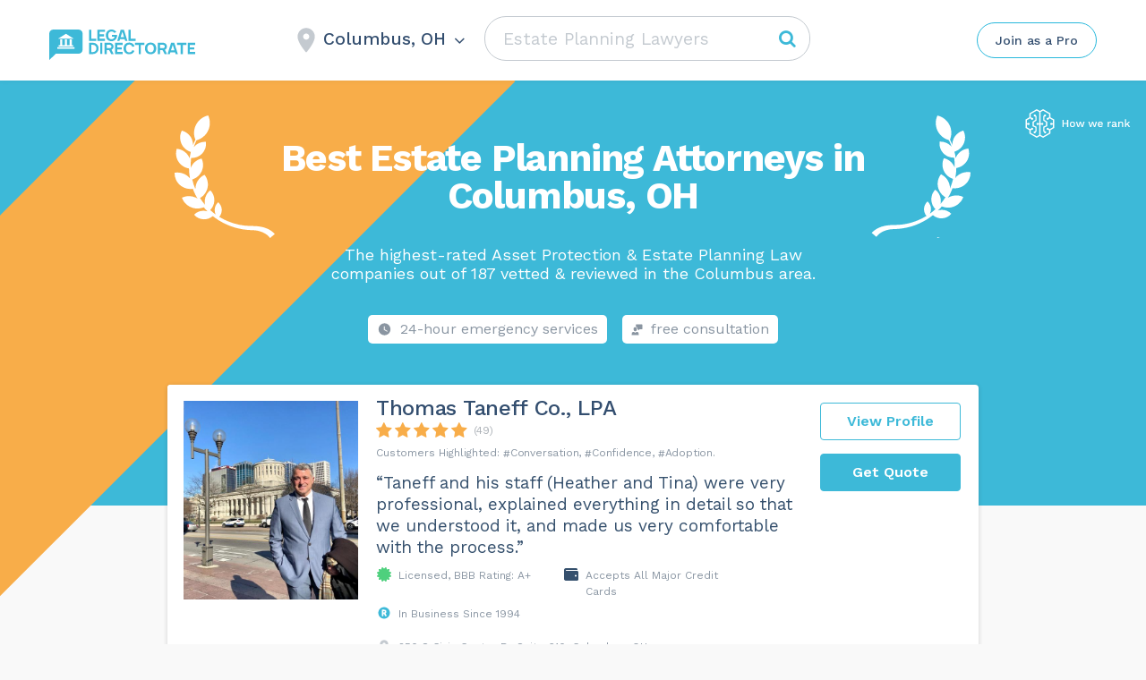

--- FILE ---
content_type: text/html; charset=UTF-8
request_url: https://legaldirectorate.com/wp-admin/admin-ajax.php
body_size: -387
content:
Columbus, OH

--- FILE ---
content_type: image/svg+xml
request_url: https://legaldirectorate.com/wp-content/themes/assets/img/Logo-Horizontal-white.svg
body_size: 1824
content:
<svg width="216" height="43" viewBox="0 0 216 43" fill="none" xmlns="http://www.w3.org/2000/svg">
<path fill-rule="evenodd" clip-rule="evenodd" d="M93.4891 7.68457V8.24686C93.4891 10.4023 92.9217 12.2766 91.5978 13.8697C90.1792 15.5566 88.0988 16.4 85.7346 16.4C83.4649 16.4 81.2899 15.5566 79.8713 13.8697C78.5474 12.3703 78.0746 10.3086 77.98 8.24686C77.98 6.09143 78.5474 4.21714 79.8713 2.624C81.3844 0.843429 83.5595 0 85.8291 0C88.1933 0 90.2738 0.937143 91.6923 2.53029C91.976 2.81143 92.1652 3.18629 92.3543 3.56114L89.6118 4.77943L89.3281 4.21714C88.477 3.28 87.1531 2.71771 85.8291 2.81143C84.5052 2.81143 83.1812 3.37371 82.3301 4.40457C81.5736 5.43543 81.2899 6.84114 81.2899 8.24686C81.2899 9.65257 81.5736 10.9646 82.3301 12.0891C83.0867 13.12 84.4106 13.6823 85.8291 13.6823C87.1531 13.6823 88.477 13.12 89.2336 12.0891C89.7064 11.5269 89.8955 10.8709 90.0847 10.1211H86.3965V7.68457H93.4891ZM58.0262 13.0263V0.281151H55V16.0252H64.8351V13.0263H58.0262ZM69.4689 6.65372V3.28001H76.7506V0.281151H66.4427V16.0252H76.7506V13.0263H69.4689V9.65258H75.5213V6.65372H69.4689ZM96.799 16.0252L97.5556 13.5886H103.986L104.648 15.9314H107.769L102.946 0.281151H98.5012L93.6783 16.0252H96.799ZM100.771 3.09258L103.135 10.7772H98.4067L100.771 3.09258ZM112.308 13.0263H119.117V16.0252H109.377V0.281151H112.308V13.0263ZM117.488 29.8388C117.203 30.6871 116.822 31.4411 116.157 32.1952C114.73 33.986 112.542 34.74 110.26 34.74C107.882 34.74 105.694 33.7975 104.363 32.1952C103.031 30.5929 102.461 28.6136 102.461 26.54C102.461 24.3722 103.031 22.4871 104.363 20.8848C105.79 19.1883 107.882 18.34 110.26 18.34C112.638 18.34 114.73 19.1883 116.157 20.8848C116.822 21.7331 117.298 22.7699 117.583 23.7124L114.445 24.2779C114.254 23.7124 114.064 23.2411 113.684 22.7699C112.923 21.7331 111.591 21.1676 110.26 21.1676C108.928 21.1676 107.597 21.7331 106.836 22.7699C105.98 23.8067 105.79 25.2205 105.79 26.6342C105.79 28.048 106.075 29.3676 106.836 30.4986C107.597 31.5354 108.928 32.1009 110.26 32.1009C111.591 32.1009 112.923 31.5354 113.684 30.4986C113.969 30.1216 114.254 29.5561 114.35 29.0848L117.488 29.8388ZM67.0791 30.4043C67.7449 29.1791 68.0303 27.8595 68.0303 26.54C68.0303 25.2204 67.7449 23.9009 67.0791 22.6756C65.7476 20.1308 63.0845 18.6227 60.4213 18.6227H55V34.4572H60.4213C63.0845 34.4572 65.7476 32.8549 67.0791 30.4043ZM64.416 24.0894C64.7965 24.7492 64.9867 25.5974 64.9867 26.54C64.9867 27.3883 64.7965 28.3308 64.416 29.1791C63.6551 30.6871 61.848 31.7239 60.2311 31.7239H57.9485V21.5446H60.2311C62.0382 21.5446 63.6551 22.5814 64.416 24.0894ZM73.1663 34.363V18.6227H70.2178V34.363H73.1663ZM85.8161 28.5193L88.7646 34.4572H85.3406L82.6774 29.0848H79.1583V34.4572H76.1147V18.6227H83.3432C83.9139 18.6227 84.4845 18.717 84.9601 18.9055C86.0063 19.1882 86.9574 19.848 87.6232 20.7906C88.289 21.6388 88.6695 22.7699 88.6695 23.9009C88.6695 25.0319 88.289 26.0687 87.6232 27.0112C87.2428 27.5768 86.577 28.1423 85.8161 28.5193ZM79.1583 26.2572H83.4383C84.009 26.2572 84.7699 25.8802 85.2454 25.3147C85.5308 24.9377 85.721 24.3722 85.721 23.9009C85.721 23.3354 85.5308 22.7699 85.1503 22.3928C84.7699 21.9216 84.009 21.5446 83.4383 21.5446H79.1583V26.2572ZM93.8054 25.0319V21.6388H101.129V18.6227H90.7619V34.4572H101.224V31.4411H93.8054V28.048H99.8926V25.0319H93.8054ZM126.334 21.6388H131.279V18.6227H118.249V21.6388H123.29V34.4572H126.334V21.6388ZM133.847 32.1952C132.611 30.6871 131.945 28.7078 131.945 26.54C131.945 24.3722 132.516 22.3929 133.847 20.8848C135.274 19.1883 137.366 18.34 139.744 18.34C142.122 18.34 144.214 19.1883 145.641 20.8848C146.973 22.4871 147.448 24.4664 147.543 26.54C147.543 28.7078 146.973 30.5929 145.641 32.1952C144.214 33.986 142.027 34.74 139.744 34.74C137.462 34.74 135.274 33.8917 133.847 32.1952ZM143.168 30.4044C143.929 29.3676 144.214 27.9538 144.214 26.54C144.214 25.1262 143.929 23.7124 143.168 22.6756C142.407 21.6388 141.076 21.0733 139.744 21.0733C138.413 21.0733 137.081 21.6388 136.32 22.6756C135.464 23.7124 135.274 25.1262 135.274 26.54C135.274 27.9538 135.559 29.2733 136.32 30.4044C137.081 31.4411 138.413 32.0067 139.744 32.0067C141.076 32.0067 142.407 31.4411 143.168 30.4044ZM162.381 34.4572L159.432 28.5193C160.193 28.1423 160.764 27.5768 161.239 27.0112C161.905 26.0687 162.286 25.0319 162.286 23.9009C162.286 22.7699 161.905 21.6388 161.239 20.7906C160.574 19.848 159.623 19.1882 158.576 18.9055C158.101 18.717 157.53 18.6227 156.959 18.6227H149.731V34.4572H152.775V29.0848H156.294L158.957 34.4572H162.381ZM157.055 26.2572H152.775V21.5446H157.055C157.625 21.5446 158.386 21.9216 158.767 22.3928C159.147 22.7699 159.337 23.3354 159.337 23.9009C159.337 24.3722 159.147 24.9377 158.862 25.3147C158.386 25.8802 157.625 26.2572 157.055 26.2572ZM173.509 32.0066H167.041L166.28 34.4572H163.142L167.992 18.717H172.463L177.313 34.4572H174.175L173.509 32.0066ZM172.653 29.1791L170.275 21.4503L167.897 29.1791H172.653ZM184.161 21.6388H189.107V18.6227H176.077V21.6388H181.118V34.4572H184.161V21.6388ZM193.863 21.6388V25.0319H199.95V28.048H193.863V31.4411H201.281V34.4572H190.914V18.6227H201.281V21.6388H193.863Z" fill="white"/>
<path fill-rule="evenodd" clip-rule="evenodd" d="M5.65114 0H40.3489C43.4987 0.0926416 46 2.59396 46 5.74378V28.3489C46 31.4987 43.4987 34 40.3489 34H9L0 43V5.74378C0 2.59396 2.50132 0 5.65114 0ZM12 13L23 6L34 13H12ZM15 14H18V22H21.5V14H24.5V22H28V14H31V22H33V24H13V22H15V14ZM11 25V27H35V25H11Z" fill="white"/>
</svg>


--- FILE ---
content_type: image/svg+xml
request_url: https://legaldirectorate.com/wp-content/themes/assets/img/svg-category-text/how-we-rank__text.svg
body_size: 92906
content:
<svg width="359" height="96" viewBox="0 0 359 96" fill="none" xmlns="http://www.w3.org/2000/svg">
<path d="M42.2653 0.96C43.0173 0.96 43.6653 1.128 44.2093 1.464C44.7613 1.792 45.1853 2.26 45.4813 2.868C45.7853 3.476 45.9373 4.2 45.9373 5.04C45.9373 5.88 45.7853 6.604 45.4813 7.212C45.1853 7.82 44.7613 8.292 44.2093 8.628C43.6653 8.956 43.0173 9.12 42.2653 9.12C41.5133 9.12 40.8613 8.956 40.3093 8.628C39.7653 8.292 39.3413 7.82 39.0373 7.212C38.7413 6.604 38.5933 5.88 38.5933 5.04C38.5933 4.2 38.7413 3.476 39.0373 2.868C39.3413 2.26 39.7653 1.792 40.3093 1.464C40.8613 1.128 41.5133 0.96 42.2653 0.96ZM42.2653 1.86C41.7213 1.86 41.2493 1.988 40.8493 2.244C40.4493 2.492 40.1413 2.856 39.9253 3.336C39.7093 3.808 39.6013 4.376 39.6013 5.04C39.6013 5.704 39.7093 6.276 39.9253 6.756C40.1413 7.228 40.4493 7.592 40.8493 7.848C41.2493 8.096 41.7213 8.22 42.2653 8.22C42.8173 8.22 43.2893 8.096 43.6813 7.848C44.0813 7.592 44.3893 7.228 44.6053 6.756C44.8213 6.276 44.9293 5.704 44.9293 5.04C44.9293 4.376 44.8213 3.808 44.6053 3.336C44.3893 2.856 44.0813 2.492 43.6813 2.244C43.2893 1.988 42.8173 1.86 42.2653 1.86ZM50.0419 9.12C49.6579 9.12 49.2939 9.048 48.9499 8.904C48.6139 8.76 48.3379 8.528 48.1219 8.208C47.9139 7.88 47.8099 7.456 47.8099 6.936V3H48.7699V6.684C48.7699 7.292 48.9019 7.712 49.1659 7.944C49.4299 8.168 49.8019 8.28 50.2819 8.28C50.5059 8.28 50.7259 8.244 50.9419 8.172C51.1579 8.092 51.3499 7.972 51.5179 7.812C51.6939 7.644 51.8299 7.432 51.9259 7.176C52.0299 6.92 52.0819 6.616 52.0819 6.264V3H53.0419V9H52.2019L52.1419 8.088C51.9339 8.448 51.6499 8.712 51.2899 8.88C50.9379 9.04 50.5219 9.12 50.0419 9.12ZM55.2762 9V3H56.0562L56.1882 3.984C56.3562 3.616 56.6002 3.34 56.9202 3.156C57.2482 2.972 57.6442 2.88 58.1082 2.88C58.2122 2.88 58.3242 2.888 58.4442 2.904C58.5722 2.92 58.6802 2.952 58.7682 3L58.6002 3.876C58.5122 3.844 58.4162 3.82 58.3122 3.804C58.2082 3.788 58.0602 3.78 57.8682 3.78C57.6202 3.78 57.3682 3.852 57.1122 3.996C56.8642 4.14 56.6562 4.36 56.4882 4.656C56.3202 4.944 56.2362 5.312 56.2362 5.76V9H55.2762ZM64.1632 9V1.08H69.7192V1.98H65.1232V4.536H68.6992V5.436H65.1232V8.1H69.8992V9H64.1632ZM73.7529 9.12C73.2569 9.12 72.8009 8.996 72.3849 8.748C71.9689 8.5 71.6369 8.144 71.3889 7.68C71.1409 7.208 71.0169 6.648 71.0169 6C71.0169 5.336 71.1489 4.772 71.4129 4.308C71.6769 3.844 72.0249 3.492 72.4569 3.252C72.8889 3.004 73.3529 2.88 73.8489 2.88C74.3449 2.88 74.7729 3.008 75.1329 3.264C75.5009 3.52 75.7449 3.86 75.8649 4.284L75.7449 4.368V0.24H76.7049V9H75.8649L75.7809 7.548L75.9129 7.476C75.8569 7.828 75.7209 8.128 75.5049 8.376C75.2969 8.616 75.0369 8.8 74.7249 8.928C74.4209 9.056 74.0969 9.12 73.7529 9.12ZM73.8489 8.28C74.2329 8.28 74.5649 8.184 74.8449 7.992C75.1329 7.8 75.3529 7.528 75.5049 7.176C75.6649 6.816 75.7449 6.396 75.7449 5.916C75.7449 5.46 75.6649 5.068 75.5049 4.74C75.3529 4.412 75.1369 4.16 74.8569 3.984C74.5849 3.808 74.2649 3.72 73.8969 3.72C73.2889 3.72 72.8169 3.928 72.4809 4.344C72.1449 4.76 71.9769 5.312 71.9769 6C71.9769 6.688 72.1409 7.24 72.4689 7.656C72.7969 8.072 73.2569 8.28 73.8489 8.28ZM79.4163 1.848C79.2003 1.848 79.0243 1.784 78.8883 1.656C78.7603 1.52 78.6963 1.344 78.6963 1.128C78.6963 0.912 78.7603 0.74 78.8883 0.611999C79.0243 0.476 79.2003 0.408 79.4163 0.408C79.6323 0.408 79.8043 0.476 79.9323 0.611999C80.0683 0.74 80.1363 0.912 80.1363 1.128C80.1363 1.344 80.0683 1.52 79.9323 1.656C79.8043 1.784 79.6323 1.848 79.4163 1.848ZM79.8963 3V9H78.9363V3H79.8963ZM83.5398 1.296V7.344C83.5398 7.64 83.6238 7.86 83.7918 8.004C83.9598 8.148 84.1758 8.22 84.4398 8.22C84.6718 8.22 84.8718 8.18 85.0398 8.1C85.2078 8.02 85.3598 7.912 85.4958 7.776L85.8318 8.58C85.6478 8.748 85.4278 8.88 85.1718 8.976C84.9238 9.072 84.6358 9.12 84.3078 9.12C84.0038 9.12 83.7198 9.068 83.4558 8.964C83.1918 8.852 82.9798 8.68 82.8198 8.448C82.6678 8.208 82.5878 7.896 82.5798 7.512V1.56L83.5398 1.296ZM85.7238 3V3.828H81.3798V3H85.7238ZM89.6352 2.88C90.2032 2.88 90.7032 3.004 91.1352 3.252C91.5752 3.5 91.9192 3.86 92.1672 4.332C92.4152 4.796 92.5392 5.352 92.5392 6C92.5392 6.648 92.4152 7.208 92.1672 7.68C91.9192 8.144 91.5752 8.5 91.1352 8.748C90.7032 8.996 90.2032 9.12 89.6352 9.12C89.0752 9.12 88.5752 8.996 88.1352 8.748C87.6952 8.5 87.3512 8.144 87.1032 7.68C86.8552 7.208 86.7312 6.648 86.7312 6C86.7312 5.352 86.8552 4.796 87.1032 4.332C87.3512 3.86 87.6952 3.5 88.1352 3.252C88.5752 3.004 89.0752 2.88 89.6352 2.88ZM89.6352 3.708C89.2272 3.708 88.8792 3.8 88.5912 3.984C88.3032 4.168 88.0792 4.432 87.9192 4.776C87.7672 5.112 87.6912 5.52 87.6912 6C87.6912 6.472 87.7672 6.88 87.9192 7.224C88.0792 7.568 88.3032 7.832 88.5912 8.016C88.8792 8.2 89.2272 8.292 89.6352 8.292C90.0432 8.292 90.3912 8.2 90.6792 8.016C90.9672 7.832 91.1872 7.568 91.3392 7.224C91.4992 6.88 91.5792 6.472 91.5792 6C91.5792 5.52 91.4992 5.112 91.3392 4.776C91.1872 4.432 90.9672 4.168 90.6792 3.984C90.3912 3.8 90.0432 3.708 89.6352 3.708ZM94.3465 9V3H95.1265L95.2585 3.984C95.4265 3.616 95.6705 3.34 95.9905 3.156C96.3185 2.972 96.7145 2.88 97.1785 2.88C97.2825 2.88 97.3945 2.888 97.5145 2.904C97.6425 2.92 97.7505 2.952 97.8385 3L97.6705 3.876C97.5825 3.844 97.4865 3.82 97.3825 3.804C97.2785 3.788 97.1305 3.78 96.9385 3.78C96.6905 3.78 96.4385 3.852 96.1825 3.996C95.9345 4.14 95.7265 4.36 95.5585 4.656C95.3905 4.944 95.3065 5.312 95.3065 5.76V9H94.3465ZM99.7249 1.848C99.5089 1.848 99.3329 1.784 99.1969 1.656C99.0689 1.52 99.0049 1.344 99.0049 1.128C99.0049 0.912 99.0689 0.74 99.1969 0.611999C99.3329 0.476 99.5089 0.408 99.7249 0.408C99.9409 0.408 100.113 0.476 100.241 0.611999C100.377 0.74 100.445 0.912 100.445 1.128C100.445 1.344 100.377 1.52 100.241 1.656C100.113 1.784 99.9409 1.848 99.7249 1.848ZM100.205 3V9H99.2449V3H100.205ZM105.936 5.124C105.936 4.676 105.816 4.332 105.576 4.092C105.336 3.844 104.996 3.72 104.556 3.72C104.14 3.72 103.788 3.812 103.5 3.996C103.212 4.172 103 4.46 102.864 4.86L102.084 4.38C102.244 3.932 102.54 3.572 102.972 3.3C103.404 3.02 103.94 2.88 104.58 2.88C105.012 2.88 105.404 2.956 105.756 3.108C106.108 3.252 106.384 3.476 106.584 3.78C106.792 4.076 106.896 4.46 106.896 4.932V7.836C106.896 8.124 107.048 8.268 107.352 8.268C107.504 8.268 107.652 8.248 107.796 8.208L107.748 8.964C107.588 9.044 107.38 9.084 107.124 9.084C106.892 9.084 106.684 9.04 106.5 8.952C106.316 8.864 106.172 8.732 106.068 8.556C105.964 8.372 105.912 8.144 105.912 7.872V7.752L106.152 7.788C106.056 8.1 105.892 8.356 105.66 8.556C105.428 8.748 105.168 8.892 104.88 8.988C104.592 9.076 104.308 9.12 104.028 9.12C103.676 9.12 103.348 9.06 103.044 8.94C102.74 8.82 102.496 8.64 102.312 8.4C102.136 8.152 102.048 7.848 102.048 7.488C102.048 7.04 102.196 6.672 102.492 6.384C102.796 6.088 103.216 5.888 103.752 5.784L106.128 5.316V6.108L104.196 6.504C103.804 6.584 103.512 6.696 103.32 6.84C103.128 6.984 103.032 7.184 103.032 7.44C103.032 7.688 103.128 7.892 103.32 8.052C103.52 8.204 103.8 8.28 104.16 8.28C104.392 8.28 104.612 8.252 104.82 8.196C105.036 8.132 105.228 8.04 105.396 7.92C105.564 7.792 105.696 7.636 105.792 7.452C105.888 7.26 105.936 7.036 105.936 6.78V5.124ZM110.141 0.24V7.476C110.141 7.78 110.197 7.992 110.309 8.112C110.421 8.224 110.601 8.28 110.849 8.28C111.009 8.28 111.141 8.268 111.245 8.244C111.349 8.22 111.489 8.176 111.665 8.112L111.509 8.952C111.381 9.008 111.241 9.048 111.089 9.072C110.937 9.104 110.781 9.12 110.621 9.12C110.133 9.12 109.769 8.988 109.529 8.724C109.297 8.46 109.181 8.056 109.181 7.512V0.24H110.141ZM117.747 1.296V7.344C117.747 7.64 117.831 7.86 117.999 8.004C118.167 8.148 118.383 8.22 118.647 8.22C118.879 8.22 119.079 8.18 119.247 8.1C119.415 8.02 119.567 7.912 119.703 7.776L120.039 8.58C119.855 8.748 119.635 8.88 119.379 8.976C119.131 9.072 118.843 9.12 118.515 9.12C118.211 9.12 117.927 9.068 117.663 8.964C117.399 8.852 117.187 8.68 117.027 8.448C116.875 8.208 116.795 7.896 116.787 7.512V1.56L117.747 1.296ZM119.931 3V3.828H115.587V3H119.931ZM123.866 9.12C123.298 9.12 122.79 8.996 122.342 8.748C121.902 8.5 121.558 8.144 121.31 7.68C121.062 7.208 120.938 6.648 120.938 6C120.938 5.352 121.062 4.796 121.31 4.332C121.558 3.86 121.898 3.5 122.33 3.252C122.762 3.004 123.254 2.88 123.806 2.88C124.366 2.88 124.842 3 125.234 3.24C125.634 3.48 125.938 3.808 126.146 4.224C126.354 4.632 126.458 5.092 126.458 5.604C126.458 5.74 126.454 5.864 126.446 5.976C126.438 6.088 126.426 6.188 126.41 6.276H121.562V5.424H125.99L125.498 5.52C125.498 4.944 125.338 4.5 125.018 4.188C124.706 3.876 124.294 3.72 123.782 3.72C123.39 3.72 123.05 3.812 122.762 3.996C122.482 4.172 122.262 4.432 122.102 4.776C121.95 5.112 121.874 5.52 121.874 6C121.874 6.472 121.954 6.88 122.114 7.224C122.274 7.568 122.498 7.832 122.786 8.016C123.082 8.192 123.434 8.28 123.842 8.28C124.282 8.28 124.638 8.196 124.91 8.028C125.19 7.86 125.414 7.632 125.582 7.344L126.338 7.788C126.186 8.06 125.99 8.296 125.75 8.496C125.518 8.696 125.242 8.852 124.922 8.964C124.61 9.068 124.258 9.12 123.866 9.12ZM131.788 5.124C131.788 4.676 131.668 4.332 131.428 4.092C131.188 3.844 130.848 3.72 130.408 3.72C129.992 3.72 129.64 3.812 129.352 3.996C129.064 4.172 128.852 4.46 128.716 4.86L127.936 4.38C128.096 3.932 128.392 3.572 128.824 3.3C129.256 3.02 129.792 2.88 130.432 2.88C130.864 2.88 131.256 2.956 131.608 3.108C131.96 3.252 132.236 3.476 132.436 3.78C132.644 4.076 132.748 4.46 132.748 4.932V7.836C132.748 8.124 132.9 8.268 133.204 8.268C133.356 8.268 133.504 8.248 133.648 8.208L133.6 8.964C133.44 9.044 133.232 9.084 132.976 9.084C132.744 9.084 132.536 9.04 132.352 8.952C132.168 8.864 132.024 8.732 131.92 8.556C131.816 8.372 131.764 8.144 131.764 7.872V7.752L132.004 7.788C131.908 8.1 131.744 8.356 131.512 8.556C131.28 8.748 131.02 8.892 130.732 8.988C130.444 9.076 130.16 9.12 129.88 9.12C129.528 9.12 129.2 9.06 128.896 8.94C128.592 8.82 128.348 8.64 128.164 8.4C127.988 8.152 127.9 7.848 127.9 7.488C127.9 7.04 128.048 6.672 128.344 6.384C128.648 6.088 129.068 5.888 129.604 5.784L131.98 5.316V6.108L130.048 6.504C129.656 6.584 129.364 6.696 129.172 6.84C128.98 6.984 128.884 7.184 128.884 7.44C128.884 7.688 128.98 7.892 129.172 8.052C129.372 8.204 129.652 8.28 130.012 8.28C130.244 8.28 130.464 8.252 130.672 8.196C130.888 8.132 131.08 8.04 131.248 7.92C131.416 7.792 131.548 7.636 131.644 7.452C131.74 7.26 131.788 7.036 131.788 6.78V5.124ZM135.081 9V3H135.921L135.981 3.936C136.197 3.568 136.477 3.3 136.821 3.132C137.173 2.964 137.533 2.88 137.901 2.88C138.325 2.88 138.725 2.976 139.101 3.168C139.477 3.36 139.765 3.656 139.965 4.056C140.093 3.784 140.273 3.564 140.505 3.396C140.737 3.22 140.989 3.092 141.261 3.012C141.541 2.924 141.805 2.88 142.053 2.88C142.437 2.88 142.801 2.96 143.145 3.12C143.497 3.28 143.785 3.528 144.009 3.864C144.233 4.2 144.345 4.632 144.345 5.16V9H143.385V5.256C143.385 4.712 143.249 4.32 142.977 4.08C142.705 3.84 142.369 3.72 141.969 3.72C141.657 3.72 141.365 3.796 141.093 3.948C140.821 4.1 140.601 4.324 140.433 4.62C140.273 4.916 140.193 5.28 140.193 5.712V9H139.233V5.256C139.233 4.712 139.097 4.32 138.825 4.08C138.553 3.84 138.217 3.72 137.817 3.72C137.553 3.72 137.281 3.792 137.001 3.936C136.729 4.072 136.501 4.292 136.317 4.596C136.133 4.9 136.041 5.3 136.041 5.796V9H135.081ZM151.088 1.848C150.872 1.848 150.696 1.784 150.56 1.656C150.432 1.52 150.368 1.344 150.368 1.128C150.368 0.912 150.432 0.74 150.56 0.611999C150.696 0.476 150.872 0.408 151.088 0.408C151.304 0.408 151.476 0.476 151.604 0.611999C151.74 0.74 151.808 0.912 151.808 1.128C151.808 1.344 151.74 1.52 151.604 1.656C151.476 1.784 151.304 1.848 151.088 1.848ZM151.568 3V9H150.608V3H151.568ZM155.956 9.12C155.372 9.12 154.832 8.996 154.336 8.748C153.848 8.5 153.472 8.148 153.208 7.692L154.024 7.104C154.2 7.472 154.456 7.76 154.792 7.968C155.136 8.176 155.548 8.28 156.028 8.28C156.452 8.28 156.784 8.2 157.024 8.04C157.264 7.872 157.384 7.656 157.384 7.392C157.384 7.224 157.328 7.072 157.216 6.936C157.112 6.792 156.908 6.688 156.604 6.624L155.164 6.324C154.58 6.204 154.16 6.004 153.904 5.724C153.656 5.444 153.532 5.096 153.532 4.68C153.532 4.352 153.624 4.052 153.808 3.78C154 3.508 154.268 3.292 154.612 3.132C154.964 2.964 155.376 2.88 155.848 2.88C156.44 2.88 156.94 2.996 157.348 3.228C157.756 3.46 158.06 3.788 158.26 4.212L157.456 4.74C157.32 4.388 157.1 4.132 156.796 3.972C156.492 3.804 156.176 3.72 155.848 3.72C155.56 3.72 155.312 3.76 155.104 3.84C154.904 3.92 154.748 4.032 154.636 4.176C154.532 4.312 154.48 4.468 154.48 4.644C154.48 4.82 154.54 4.984 154.66 5.136C154.78 5.28 155.004 5.384 155.332 5.448L156.832 5.76C157.392 5.872 157.784 6.056 158.008 6.312C158.232 6.568 158.344 6.88 158.344 7.248C158.344 7.624 158.244 7.956 158.044 8.244C157.844 8.524 157.564 8.74 157.204 8.892C156.844 9.044 156.428 9.12 155.956 9.12ZM166.427 0.18C166.635 0.18 166.831 0.204 167.015 0.252C167.199 0.299999 167.343 0.368 167.447 0.456L167.195 1.236C167.099 1.172 166.995 1.128 166.883 1.104C166.771 1.072 166.647 1.056 166.511 1.056C166.167 1.056 165.899 1.14 165.707 1.308C165.515 1.468 165.419 1.728 165.419 2.088V3V3.312V9H164.459V1.992C164.459 1.728 164.499 1.484 164.579 1.26C164.659 1.036 164.779 0.844 164.939 0.684C165.107 0.523999 165.315 0.399999 165.563 0.312C165.811 0.224 166.099 0.18 166.427 0.18ZM167.423 3V3.828H163.259V3H167.423ZM171.022 2.88C171.59 2.88 172.09 3.004 172.522 3.252C172.962 3.5 173.306 3.86 173.554 4.332C173.802 4.796 173.926 5.352 173.926 6C173.926 6.648 173.802 7.208 173.554 7.68C173.306 8.144 172.962 8.5 172.522 8.748C172.09 8.996 171.59 9.12 171.022 9.12C170.462 9.12 169.962 8.996 169.522 8.748C169.082 8.5 168.738 8.144 168.49 7.68C168.242 7.208 168.118 6.648 168.118 6C168.118 5.352 168.242 4.796 168.49 4.332C168.738 3.86 169.082 3.5 169.522 3.252C169.962 3.004 170.462 2.88 171.022 2.88ZM171.022 3.708C170.614 3.708 170.266 3.8 169.978 3.984C169.69 4.168 169.466 4.432 169.306 4.776C169.154 5.112 169.078 5.52 169.078 6C169.078 6.472 169.154 6.88 169.306 7.224C169.466 7.568 169.69 7.832 169.978 8.016C170.266 8.2 170.614 8.292 171.022 8.292C171.43 8.292 171.778 8.2 172.066 8.016C172.354 7.832 172.574 7.568 172.726 7.224C172.886 6.88 172.966 6.472 172.966 6C172.966 5.52 172.886 5.112 172.726 4.776C172.574 4.432 172.354 4.168 172.066 3.984C171.778 3.8 171.43 3.708 171.022 3.708ZM175.733 9V3H176.513L176.645 3.984C176.813 3.616 177.057 3.34 177.377 3.156C177.705 2.972 178.101 2.88 178.565 2.88C178.669 2.88 178.781 2.888 178.901 2.904C179.029 2.92 179.137 2.952 179.225 3L179.057 3.876C178.969 3.844 178.873 3.82 178.769 3.804C178.665 3.788 178.517 3.78 178.325 3.78C178.077 3.78 177.825 3.852 177.569 3.996C177.321 4.14 177.113 4.36 176.945 4.656C176.777 4.944 176.693 5.312 176.693 5.76V9H175.733ZM183.572 9.12C183.236 9.12 182.924 9.06 182.636 8.94C182.348 8.82 182.1 8.652 181.892 8.436C181.684 8.22 181.528 7.976 181.424 7.704L181.556 7.536L181.472 9H180.632V0.24H181.592V4.356L181.472 4.176C181.632 3.8 181.9 3.492 182.276 3.252C182.66 3.004 183.096 2.88 183.584 2.88C184.08 2.88 184.536 3.004 184.952 3.252C185.368 3.5 185.7 3.856 185.948 4.32C186.196 4.784 186.32 5.344 186.32 6C186.32 6.648 186.192 7.208 185.936 7.68C185.688 8.144 185.356 8.5 184.94 8.748C184.524 8.996 184.068 9.12 183.572 9.12ZM183.476 8.28C184.068 8.28 184.528 8.072 184.856 7.656C185.192 7.24 185.36 6.688 185.36 6C185.36 5.312 185.196 4.76 184.868 4.344C184.54 3.928 184.08 3.72 183.488 3.72C183.112 3.72 182.78 3.816 182.492 4.008C182.212 4.2 181.992 4.468 181.832 4.812C181.672 5.156 181.592 5.56 181.592 6.024C181.592 6.48 181.668 6.88 181.82 7.224C181.98 7.56 182.2 7.82 182.48 8.004C182.768 8.188 183.1 8.28 183.476 8.28ZM188.635 1.848C188.419 1.848 188.243 1.784 188.107 1.656C187.979 1.52 187.915 1.344 187.915 1.128C187.915 0.912 187.979 0.74 188.107 0.611999C188.243 0.476 188.419 0.408 188.635 0.408C188.851 0.408 189.023 0.476 189.151 0.611999C189.287 0.74 189.355 0.912 189.355 1.128C189.355 1.344 189.287 1.52 189.151 1.656C189.023 1.784 188.851 1.848 188.635 1.848ZM189.115 3V9H188.155V3H189.115ZM193.683 9.12C193.187 9.12 192.731 8.996 192.315 8.748C191.899 8.5 191.567 8.144 191.319 7.68C191.071 7.208 190.947 6.648 190.947 6C190.947 5.336 191.079 4.772 191.343 4.308C191.607 3.844 191.955 3.492 192.387 3.252C192.819 3.004 193.283 2.88 193.779 2.88C194.275 2.88 194.703 3.008 195.063 3.264C195.431 3.52 195.675 3.86 195.795 4.284L195.675 4.368V0.24H196.635V9H195.795L195.711 7.548L195.843 7.476C195.787 7.828 195.651 8.128 195.435 8.376C195.227 8.616 194.967 8.8 194.655 8.928C194.351 9.056 194.027 9.12 193.683 9.12ZM193.779 8.28C194.163 8.28 194.495 8.184 194.775 7.992C195.063 7.8 195.283 7.528 195.435 7.176C195.595 6.816 195.675 6.396 195.675 5.916C195.675 5.46 195.595 5.068 195.435 4.74C195.283 4.412 195.067 4.16 194.787 3.984C194.515 3.808 194.195 3.72 193.827 3.72C193.219 3.72 192.747 3.928 192.411 4.344C192.075 4.76 191.907 5.312 191.907 6C191.907 6.688 192.071 7.24 192.399 7.656C192.727 8.072 193.187 8.28 193.779 8.28ZM201.206 9.12C200.71 9.12 200.254 8.996 199.838 8.748C199.422 8.5 199.09 8.144 198.842 7.68C198.594 7.208 198.47 6.648 198.47 6C198.47 5.336 198.602 4.772 198.866 4.308C199.13 3.844 199.478 3.492 199.91 3.252C200.342 3.004 200.806 2.88 201.302 2.88C201.798 2.88 202.226 3.008 202.586 3.264C202.954 3.52 203.198 3.86 203.318 4.284L203.198 4.368V0.24H204.158V9H203.318L203.234 7.548L203.366 7.476C203.31 7.828 203.174 8.128 202.958 8.376C202.75 8.616 202.49 8.8 202.178 8.928C201.874 9.056 201.55 9.12 201.206 9.12ZM201.302 8.28C201.686 8.28 202.018 8.184 202.298 7.992C202.586 7.8 202.806 7.528 202.958 7.176C203.118 6.816 203.198 6.396 203.198 5.916C203.198 5.46 203.118 5.068 202.958 4.74C202.806 4.412 202.59 4.16 202.31 3.984C202.038 3.808 201.718 3.72 201.35 3.72C200.742 3.72 200.27 3.928 199.934 4.344C199.598 4.76 199.43 5.312 199.43 6C199.43 6.688 199.594 7.24 199.922 7.656C200.25 8.072 200.71 8.28 201.302 8.28ZM208.897 9.12C208.329 9.12 207.821 8.996 207.373 8.748C206.933 8.5 206.589 8.144 206.341 7.68C206.093 7.208 205.969 6.648 205.969 6C205.969 5.352 206.093 4.796 206.341 4.332C206.589 3.86 206.929 3.5 207.361 3.252C207.793 3.004 208.285 2.88 208.837 2.88C209.397 2.88 209.873 3 210.265 3.24C210.665 3.48 210.969 3.808 211.177 4.224C211.385 4.632 211.489 5.092 211.489 5.604C211.489 5.74 211.485 5.864 211.477 5.976C211.469 6.088 211.457 6.188 211.441 6.276H206.593V5.424H211.021L210.529 5.52C210.529 4.944 210.369 4.5 210.049 4.188C209.737 3.876 209.325 3.72 208.813 3.72C208.421 3.72 208.081 3.812 207.793 3.996C207.513 4.172 207.293 4.432 207.133 4.776C206.981 5.112 206.905 5.52 206.905 6C206.905 6.472 206.985 6.88 207.145 7.224C207.305 7.568 207.529 7.832 207.817 8.016C208.113 8.192 208.465 8.28 208.873 8.28C209.313 8.28 209.669 8.196 209.941 8.028C210.221 7.86 210.445 7.632 210.613 7.344L211.369 7.788C211.217 8.06 211.021 8.296 210.781 8.496C210.549 8.696 210.273 8.852 209.953 8.964C209.641 9.068 209.289 9.12 208.897 9.12ZM213.315 9V3H214.155L214.239 4.344L214.083 4.212C214.211 3.892 214.383 3.636 214.599 3.444C214.815 3.244 215.063 3.1 215.343 3.012C215.631 2.924 215.927 2.88 216.231 2.88C216.663 2.88 217.055 2.964 217.407 3.132C217.759 3.292 218.039 3.54 218.247 3.876C218.463 4.212 218.571 4.64 218.571 5.16V9H217.611V5.496C217.611 4.832 217.467 4.372 217.179 4.116C216.899 3.852 216.551 3.72 216.135 3.72C215.847 3.72 215.559 3.788 215.271 3.924C214.983 4.06 214.743 4.28 214.551 4.584C214.367 4.888 214.275 5.296 214.275 5.808V9H213.315ZM227.048 0.18C227.256 0.18 227.452 0.204 227.636 0.252C227.82 0.299999 227.964 0.368 228.068 0.456L227.816 1.236C227.72 1.172 227.616 1.128 227.504 1.104C227.392 1.072 227.268 1.056 227.132 1.056C226.788 1.056 226.52 1.14 226.328 1.308C226.136 1.468 226.04 1.728 226.04 2.088V3V3.312V9H225.08V1.992C225.08 1.728 225.12 1.484 225.2 1.26C225.28 1.036 225.4 0.844 225.56 0.684C225.728 0.523999 225.936 0.399999 226.184 0.312C226.432 0.224 226.72 0.18 227.048 0.18ZM228.044 3V3.828H223.88V3H228.044ZM229.323 9V3H230.103L230.235 3.984C230.403 3.616 230.647 3.34 230.967 3.156C231.295 2.972 231.691 2.88 232.155 2.88C232.259 2.88 232.371 2.888 232.491 2.904C232.619 2.92 232.727 2.952 232.815 3L232.647 3.876C232.559 3.844 232.463 3.82 232.359 3.804C232.255 3.788 232.107 3.78 231.915 3.78C231.667 3.78 231.415 3.852 231.159 3.996C230.911 4.14 230.703 4.36 230.535 4.656C230.367 4.944 230.283 5.312 230.283 5.76V9H229.323ZM236.518 2.88C237.086 2.88 237.586 3.004 238.018 3.252C238.458 3.5 238.802 3.86 239.05 4.332C239.298 4.796 239.422 5.352 239.422 6C239.422 6.648 239.298 7.208 239.05 7.68C238.802 8.144 238.458 8.5 238.018 8.748C237.586 8.996 237.086 9.12 236.518 9.12C235.958 9.12 235.458 8.996 235.018 8.748C234.578 8.5 234.234 8.144 233.986 7.68C233.738 7.208 233.614 6.648 233.614 6C233.614 5.352 233.738 4.796 233.986 4.332C234.234 3.86 234.578 3.5 235.018 3.252C235.458 3.004 235.958 2.88 236.518 2.88ZM236.518 3.708C236.11 3.708 235.762 3.8 235.474 3.984C235.186 4.168 234.962 4.432 234.802 4.776C234.65 5.112 234.574 5.52 234.574 6C234.574 6.472 234.65 6.88 234.802 7.224C234.962 7.568 235.186 7.832 235.474 8.016C235.762 8.2 236.11 8.292 236.518 8.292C236.926 8.292 237.274 8.2 237.562 8.016C237.85 7.832 238.07 7.568 238.222 7.224C238.382 6.88 238.462 6.472 238.462 6C238.462 5.52 238.382 5.112 238.222 4.776C238.07 4.432 237.85 4.168 237.562 3.984C237.274 3.8 236.926 3.708 236.518 3.708ZM241.229 9V3H242.069L242.129 3.936C242.345 3.568 242.625 3.3 242.969 3.132C243.321 2.964 243.681 2.88 244.049 2.88C244.473 2.88 244.873 2.976 245.249 3.168C245.625 3.36 245.913 3.656 246.113 4.056C246.241 3.784 246.421 3.564 246.653 3.396C246.885 3.22 247.137 3.092 247.409 3.012C247.689 2.924 247.953 2.88 248.201 2.88C248.585 2.88 248.949 2.96 249.293 3.12C249.645 3.28 249.933 3.528 250.157 3.864C250.381 4.2 250.493 4.632 250.493 5.16V9H249.533V5.256C249.533 4.712 249.397 4.32 249.125 4.08C248.853 3.84 248.517 3.72 248.117 3.72C247.805 3.72 247.513 3.796 247.241 3.948C246.969 4.1 246.749 4.324 246.581 4.62C246.421 4.916 246.341 5.28 246.341 5.712V9H245.381V5.256C245.381 4.712 245.245 4.32 244.973 4.08C244.701 3.84 244.365 3.72 243.965 3.72C243.701 3.72 243.429 3.792 243.149 3.936C242.877 4.072 242.649 4.292 242.465 4.596C242.281 4.9 242.189 5.3 242.189 5.796V9H241.229ZM260.261 5.124C260.261 4.676 260.141 4.332 259.901 4.092C259.661 3.844 259.321 3.72 258.881 3.72C258.465 3.72 258.113 3.812 257.825 3.996C257.537 4.172 257.325 4.46 257.189 4.86L256.409 4.38C256.569 3.932 256.865 3.572 257.297 3.3C257.729 3.02 258.265 2.88 258.905 2.88C259.337 2.88 259.729 2.956 260.081 3.108C260.433 3.252 260.709 3.476 260.909 3.78C261.117 4.076 261.221 4.46 261.221 4.932V7.836C261.221 8.124 261.373 8.268 261.677 8.268C261.829 8.268 261.977 8.248 262.121 8.208L262.073 8.964C261.913 9.044 261.705 9.084 261.449 9.084C261.217 9.084 261.009 9.04 260.825 8.952C260.641 8.864 260.497 8.732 260.393 8.556C260.289 8.372 260.237 8.144 260.237 7.872V7.752L260.477 7.788C260.381 8.1 260.217 8.356 259.985 8.556C259.753 8.748 259.493 8.892 259.205 8.988C258.917 9.076 258.633 9.12 258.353 9.12C258.001 9.12 257.673 9.06 257.369 8.94C257.065 8.82 256.821 8.64 256.637 8.4C256.461 8.152 256.373 7.848 256.373 7.488C256.373 7.04 256.521 6.672 256.817 6.384C257.121 6.088 257.541 5.888 258.077 5.784L260.453 5.316V6.108L258.521 6.504C258.129 6.584 257.837 6.696 257.645 6.84C257.453 6.984 257.357 7.184 257.357 7.44C257.357 7.688 257.453 7.892 257.645 8.052C257.845 8.204 258.125 8.28 258.485 8.28C258.717 8.28 258.937 8.252 259.145 8.196C259.361 8.132 259.553 8.04 259.721 7.92C259.889 7.792 260.021 7.636 260.117 7.452C260.213 7.26 260.261 7.036 260.261 6.78V5.124ZM266.038 2.88C266.454 2.88 266.818 2.944 267.13 3.072C267.45 3.2 267.726 3.384 267.958 3.624C268.19 3.864 268.378 4.148 268.522 4.476L267.61 4.908C267.482 4.524 267.286 4.232 267.022 4.032C266.766 3.824 266.43 3.72 266.014 3.72C265.614 3.72 265.27 3.812 264.982 3.996C264.694 4.172 264.474 4.432 264.322 4.776C264.17 5.112 264.094 5.52 264.094 6C264.094 6.472 264.17 6.88 264.322 7.224C264.474 7.568 264.694 7.832 264.982 8.016C265.27 8.192 265.614 8.28 266.014 8.28C266.326 8.28 266.594 8.232 266.818 8.136C267.05 8.04 267.238 7.9 267.382 7.716C267.534 7.532 267.638 7.308 267.694 7.044L268.582 7.356C268.446 7.724 268.258 8.04 268.018 8.304C267.786 8.568 267.502 8.772 267.166 8.916C266.838 9.052 266.462 9.12 266.038 9.12C265.478 9.12 264.978 8.996 264.538 8.748C264.098 8.5 263.754 8.144 263.506 7.68C263.258 7.208 263.134 6.648 263.134 6C263.134 5.352 263.258 4.796 263.506 4.332C263.754 3.86 264.098 3.5 264.538 3.252C264.978 3.004 265.478 2.88 266.038 2.88ZM272.752 2.88C273.168 2.88 273.532 2.944 273.844 3.072C274.164 3.2 274.44 3.384 274.672 3.624C274.904 3.864 275.092 4.148 275.236 4.476L274.324 4.908C274.196 4.524 274 4.232 273.736 4.032C273.48 3.824 273.144 3.72 272.728 3.72C272.328 3.72 271.984 3.812 271.696 3.996C271.408 4.172 271.188 4.432 271.036 4.776C270.884 5.112 270.808 5.52 270.808 6C270.808 6.472 270.884 6.88 271.036 7.224C271.188 7.568 271.408 7.832 271.696 8.016C271.984 8.192 272.328 8.28 272.728 8.28C273.04 8.28 273.308 8.232 273.532 8.136C273.764 8.04 273.952 7.9 274.096 7.716C274.248 7.532 274.352 7.308 274.408 7.044L275.296 7.356C275.16 7.724 274.972 8.04 274.732 8.304C274.5 8.568 274.216 8.772 273.88 8.916C273.552 9.052 273.176 9.12 272.752 9.12C272.192 9.12 271.692 8.996 271.252 8.748C270.812 8.5 270.468 8.144 270.22 7.68C269.972 7.208 269.848 6.648 269.848 6C269.848 5.352 269.972 4.796 270.22 4.332C270.468 3.86 270.812 3.5 271.252 3.252C271.692 3.004 272.192 2.88 272.752 2.88ZM279.491 9.12C278.923 9.12 278.415 8.996 277.967 8.748C277.527 8.5 277.183 8.144 276.935 7.68C276.687 7.208 276.563 6.648 276.563 6C276.563 5.352 276.687 4.796 276.935 4.332C277.183 3.86 277.523 3.5 277.955 3.252C278.387 3.004 278.879 2.88 279.431 2.88C279.991 2.88 280.467 3 280.859 3.24C281.259 3.48 281.563 3.808 281.771 4.224C281.979 4.632 282.083 5.092 282.083 5.604C282.083 5.74 282.079 5.864 282.071 5.976C282.063 6.088 282.051 6.188 282.035 6.276H277.187V5.424H281.615L281.123 5.52C281.123 4.944 280.963 4.5 280.643 4.188C280.331 3.876 279.919 3.72 279.407 3.72C279.015 3.72 278.675 3.812 278.387 3.996C278.107 4.172 277.887 4.432 277.727 4.776C277.575 5.112 277.499 5.52 277.499 6C277.499 6.472 277.579 6.88 277.739 7.224C277.899 7.568 278.123 7.832 278.411 8.016C278.707 8.192 279.059 8.28 279.467 8.28C279.907 8.28 280.263 8.196 280.535 8.028C280.815 7.86 281.039 7.632 281.207 7.344L281.963 7.788C281.811 8.06 281.615 8.296 281.375 8.496C281.143 8.696 280.867 8.852 280.547 8.964C280.235 9.068 279.883 9.12 279.491 9.12ZM283.909 11.52V3H284.749L284.833 4.464L284.701 4.296C284.805 4.016 284.961 3.772 285.169 3.564C285.377 3.348 285.629 3.18 285.925 3.06C286.221 2.94 286.541 2.88 286.885 2.88C287.373 2.88 287.821 3.004 288.229 3.252C288.645 3.5 288.977 3.856 289.225 4.32C289.473 4.784 289.597 5.344 289.597 6C289.597 6.648 289.469 7.208 289.213 7.68C288.965 8.144 288.633 8.5 288.217 8.748C287.801 8.996 287.345 9.12 286.849 9.12C286.353 9.12 285.917 9 285.541 8.76C285.173 8.512 284.909 8.2 284.749 7.824L284.869 7.644V11.52H283.909ZM286.753 8.28C287.345 8.28 287.805 8.072 288.133 7.656C288.469 7.24 288.637 6.688 288.637 6C288.637 5.312 288.473 4.76 288.145 4.344C287.825 3.928 287.373 3.72 286.789 3.72C286.405 3.72 286.069 3.816 285.781 4.008C285.493 4.192 285.269 4.456 285.109 4.8C284.949 5.136 284.869 5.536 284.869 6C284.869 6.456 284.945 6.856 285.097 7.2C285.257 7.544 285.477 7.812 285.757 8.004C286.045 8.188 286.377 8.28 286.753 8.28ZM292.743 1.296V7.344C292.743 7.64 292.827 7.86 292.995 8.004C293.163 8.148 293.379 8.22 293.643 8.22C293.875 8.22 294.075 8.18 294.243 8.1C294.411 8.02 294.563 7.912 294.699 7.776L295.035 8.58C294.851 8.748 294.631 8.88 294.375 8.976C294.127 9.072 293.839 9.12 293.511 9.12C293.207 9.12 292.923 9.068 292.659 8.964C292.395 8.852 292.183 8.68 292.023 8.448C291.871 8.208 291.791 7.896 291.783 7.512V1.56L292.743 1.296ZM294.927 3V3.828H290.583V3H294.927ZM296.834 1.848C296.618 1.848 296.442 1.784 296.306 1.656C296.178 1.52 296.114 1.344 296.114 1.128C296.114 0.912 296.178 0.74 296.306 0.611999C296.442 0.476 296.618 0.408 296.834 0.408C297.05 0.408 297.222 0.476 297.35 0.611999C297.486 0.74 297.554 0.912 297.554 1.128C297.554 1.344 297.486 1.52 297.35 1.656C297.222 1.784 297.05 1.848 296.834 1.848ZM297.314 3V9H296.354V3H297.314ZM299.542 9V3H300.382L300.466 4.344L300.31 4.212C300.438 3.892 300.61 3.636 300.826 3.444C301.042 3.244 301.29 3.1 301.57 3.012C301.858 2.924 302.154 2.88 302.458 2.88C302.89 2.88 303.282 2.964 303.634 3.132C303.986 3.292 304.266 3.54 304.474 3.876C304.69 4.212 304.798 4.64 304.798 5.16V9H303.838V5.496C303.838 4.832 303.694 4.372 303.406 4.116C303.126 3.852 302.778 3.72 302.362 3.72C302.074 3.72 301.786 3.788 301.498 3.924C301.21 4.06 300.97 4.28 300.778 4.584C300.594 4.888 300.502 5.296 300.502 5.808V9H299.542ZM312.023 1.896L312.239 2.748C312.231 2.748 312.219 2.748 312.203 2.748C312.187 2.748 312.171 2.748 312.155 2.748C311.763 2.748 311.459 2.828 311.243 2.988C311.035 3.14 310.931 3.388 310.931 3.732L310.343 3.432C310.343 3.12 310.415 2.848 310.559 2.616C310.703 2.384 310.899 2.208 311.147 2.088C311.395 1.96 311.667 1.896 311.963 1.896C311.971 1.896 311.979 1.896 311.987 1.896C312.003 1.896 312.015 1.896 312.023 1.896ZM310.199 8.232C310.767 8.232 311.211 8.364 311.531 8.628C311.851 8.884 312.011 9.228 312.011 9.66C312.011 10.052 311.879 10.392 311.615 10.68C311.359 10.968 311.011 11.188 310.571 11.34C310.139 11.5 309.651 11.58 309.107 11.58C308.163 11.58 307.455 11.42 306.983 11.1C306.519 10.78 306.287 10.396 306.287 9.948C306.287 9.628 306.391 9.34 306.599 9.084C306.815 8.836 307.175 8.696 307.679 8.664L307.595 8.844C307.323 8.772 307.091 8.652 306.899 8.484C306.715 8.308 306.623 8.056 306.623 7.728C306.623 7.4 306.743 7.12 306.983 6.888C307.231 6.648 307.595 6.5 308.075 6.444L308.711 6.768H308.591C308.199 6.808 307.919 6.908 307.751 7.068C307.591 7.22 307.511 7.388 307.511 7.572C307.511 7.796 307.591 7.964 307.751 8.076C307.919 8.18 308.151 8.232 308.447 8.232H310.199ZM309.095 10.776C309.559 10.776 309.939 10.728 310.235 10.632C310.539 10.536 310.763 10.412 310.907 10.26C311.051 10.108 311.123 9.944 311.123 9.768C311.123 9.552 311.035 9.38 310.859 9.252C310.691 9.124 310.383 9.06 309.935 9.06H308.087C307.831 9.06 307.615 9.124 307.439 9.252C307.263 9.388 307.175 9.572 307.175 9.804C307.175 10.1 307.343 10.336 307.679 10.512C308.023 10.688 308.495 10.776 309.095 10.776ZM309.011 2.88C309.491 2.88 309.915 2.968 310.283 3.144C310.659 3.312 310.951 3.548 311.159 3.852C311.367 4.156 311.471 4.508 311.471 4.908C311.471 5.3 311.367 5.652 311.159 5.964C310.951 6.268 310.659 6.508 310.283 6.684C309.915 6.852 309.491 6.936 309.011 6.936C308.219 6.936 307.611 6.748 307.187 6.372C306.763 5.988 306.551 5.5 306.551 4.908C306.551 4.508 306.655 4.156 306.863 3.852C307.079 3.548 307.371 3.312 307.739 3.144C308.107 2.968 308.531 2.88 309.011 2.88ZM309.011 3.66C308.595 3.66 308.247 3.776 307.967 4.008C307.687 4.232 307.547 4.532 307.547 4.908C307.547 5.276 307.687 5.576 307.967 5.808C308.247 6.04 308.595 6.156 309.011 6.156C309.427 6.156 309.775 6.04 310.055 5.808C310.335 5.576 310.475 5.276 310.475 4.908C310.475 4.532 310.335 4.232 310.055 4.008C309.775 3.776 309.427 3.66 309.011 3.66ZM317.448 9V3H318.288L318.348 3.936C318.564 3.568 318.844 3.3 319.188 3.132C319.54 2.964 319.9 2.88 320.268 2.88C320.692 2.88 321.092 2.976 321.468 3.168C321.844 3.36 322.132 3.656 322.332 4.056C322.46 3.784 322.64 3.564 322.872 3.396C323.104 3.22 323.356 3.092 323.628 3.012C323.908 2.924 324.172 2.88 324.42 2.88C324.804 2.88 325.168 2.96 325.512 3.12C325.864 3.28 326.152 3.528 326.376 3.864C326.6 4.2 326.712 4.632 326.712 5.16V9H325.752V5.256C325.752 4.712 325.616 4.32 325.344 4.08C325.072 3.84 324.736 3.72 324.336 3.72C324.024 3.72 323.732 3.796 323.46 3.948C323.188 4.1 322.968 4.324 322.8 4.62C322.64 4.916 322.56 5.28 322.56 5.712V9H321.6V5.256C321.6 4.712 321.464 4.32 321.192 4.08C320.92 3.84 320.584 3.72 320.184 3.72C319.92 3.72 319.648 3.792 319.368 3.936C319.096 4.072 318.868 4.292 318.684 4.596C318.5 4.9 318.408 5.3 318.408 5.796V9H317.448ZM331.37 2.88C331.938 2.88 332.438 3.004 332.87 3.252C333.31 3.5 333.654 3.86 333.902 4.332C334.15 4.796 334.274 5.352 334.274 6C334.274 6.648 334.15 7.208 333.902 7.68C333.654 8.144 333.31 8.5 332.87 8.748C332.438 8.996 331.938 9.12 331.37 9.12C330.81 9.12 330.31 8.996 329.87 8.748C329.43 8.5 329.086 8.144 328.838 7.68C328.59 7.208 328.466 6.648 328.466 6C328.466 5.352 328.59 4.796 328.838 4.332C329.086 3.86 329.43 3.5 329.87 3.252C330.31 3.004 330.81 2.88 331.37 2.88ZM331.37 3.708C330.962 3.708 330.614 3.8 330.326 3.984C330.038 4.168 329.814 4.432 329.654 4.776C329.502 5.112 329.426 5.52 329.426 6C329.426 6.472 329.502 6.88 329.654 7.224C329.814 7.568 330.038 7.832 330.326 8.016C330.614 8.2 330.962 8.292 331.37 8.292C331.778 8.292 332.126 8.2 332.414 8.016C332.702 7.832 332.922 7.568 333.074 7.224C333.234 6.88 333.314 6.472 333.314 6C333.314 5.52 333.234 5.112 333.074 4.776C332.922 4.432 332.702 4.168 332.414 3.984C332.126 3.8 331.778 3.708 331.37 3.708ZM336.081 9V3H336.921L337.005 4.344L336.849 4.212C336.977 3.892 337.149 3.636 337.365 3.444C337.581 3.244 337.829 3.1 338.109 3.012C338.397 2.924 338.693 2.88 338.997 2.88C339.429 2.88 339.821 2.964 340.173 3.132C340.525 3.292 340.805 3.54 341.013 3.876C341.229 4.212 341.337 4.64 341.337 5.16V9H340.377V5.496C340.377 4.832 340.233 4.372 339.945 4.116C339.665 3.852 339.317 3.72 338.901 3.72C338.613 3.72 338.325 3.788 338.037 3.924C337.749 4.06 337.509 4.28 337.317 4.584C337.133 4.888 337.041 5.296 337.041 5.808V9H336.081ZM346.019 9.12C345.451 9.12 344.943 8.996 344.495 8.748C344.055 8.5 343.711 8.144 343.463 7.68C343.215 7.208 343.091 6.648 343.091 6C343.091 5.352 343.215 4.796 343.463 4.332C343.711 3.86 344.051 3.5 344.483 3.252C344.915 3.004 345.407 2.88 345.959 2.88C346.519 2.88 346.995 3 347.387 3.24C347.787 3.48 348.091 3.808 348.299 4.224C348.507 4.632 348.611 5.092 348.611 5.604C348.611 5.74 348.607 5.864 348.599 5.976C348.591 6.088 348.579 6.188 348.563 6.276H343.715V5.424H348.143L347.651 5.52C347.651 4.944 347.491 4.5 347.171 4.188C346.859 3.876 346.447 3.72 345.935 3.72C345.543 3.72 345.203 3.812 344.915 3.996C344.635 4.172 344.415 4.432 344.255 4.776C344.103 5.112 344.027 5.52 344.027 6C344.027 6.472 344.107 6.88 344.267 7.224C344.427 7.568 344.651 7.832 344.939 8.016C345.235 8.192 345.587 8.28 345.995 8.28C346.435 8.28 346.791 8.196 347.063 8.028C347.343 7.86 347.567 7.632 347.735 7.344L348.491 7.788C348.339 8.06 348.143 8.296 347.903 8.496C347.671 8.696 347.395 8.852 347.075 8.964C346.763 9.068 346.411 9.12 346.019 9.12ZM355.075 3L352.255 10.008C352.103 10.4 351.935 10.708 351.751 10.932C351.575 11.164 351.375 11.328 351.151 11.424C350.935 11.528 350.683 11.58 350.395 11.58C350.123 11.58 349.871 11.54 349.639 11.46C349.415 11.388 349.215 11.288 349.039 11.16L349.303 10.32C349.463 10.464 349.631 10.568 349.807 10.632C349.991 10.704 350.171 10.74 350.347 10.74C350.555 10.74 350.751 10.676 350.935 10.548C351.119 10.42 351.287 10.16 351.439 9.768L351.751 8.988L351.151 7.56L349.243 3H350.335L351.835 6.912L352.207 7.98L352.639 6.792L354.043 3H355.075ZM122.108 16.88C122.676 16.88 123.176 17.004 123.608 17.252C124.048 17.5 124.392 17.86 124.64 18.332C124.888 18.796 125.012 19.352 125.012 20C125.012 20.648 124.888 21.208 124.64 21.68C124.392 22.144 124.048 22.5 123.608 22.748C123.176 22.996 122.676 23.12 122.108 23.12C121.548 23.12 121.048 22.996 120.608 22.748C120.168 22.5 119.824 22.144 119.576 21.68C119.328 21.208 119.204 20.648 119.204 20C119.204 19.352 119.328 18.796 119.576 18.332C119.824 17.86 120.168 17.5 120.608 17.252C121.048 17.004 121.548 16.88 122.108 16.88ZM122.108 17.708C121.7 17.708 121.352 17.8 121.064 17.984C120.776 18.168 120.552 18.432 120.392 18.776C120.24 19.112 120.164 19.52 120.164 20C120.164 20.472 120.24 20.88 120.392 21.224C120.552 21.568 120.776 21.832 121.064 22.016C121.352 22.2 121.7 22.292 122.108 22.292C122.516 22.292 122.864 22.2 123.152 22.016C123.44 21.832 123.66 21.568 123.812 21.224C123.972 20.88 124.052 20.472 124.052 20C124.052 19.52 123.972 19.112 123.812 18.776C123.66 18.432 123.44 18.168 123.152 17.984C122.864 17.8 122.516 17.708 122.108 17.708ZM126.819 23V17H127.599L127.731 17.984C127.899 17.616 128.143 17.34 128.463 17.156C128.791 16.972 129.187 16.88 129.651 16.88C129.755 16.88 129.867 16.888 129.987 16.904C130.115 16.92 130.223 16.952 130.311 17L130.143 17.876C130.055 17.844 129.959 17.82 129.855 17.804C129.751 17.788 129.603 17.78 129.411 17.78C129.163 17.78 128.911 17.852 128.655 17.996C128.407 18.14 128.199 18.36 128.031 18.656C127.863 18.944 127.779 19.312 127.779 19.76V23H126.819ZM138.01 16.88C138.578 16.88 139.078 17.004 139.51 17.252C139.95 17.5 140.294 17.86 140.542 18.332C140.79 18.796 140.914 19.352 140.914 20C140.914 20.648 140.79 21.208 140.542 21.68C140.294 22.144 139.95 22.5 139.51 22.748C139.078 22.996 138.578 23.12 138.01 23.12C137.45 23.12 136.95 22.996 136.51 22.748C136.07 22.5 135.726 22.144 135.478 21.68C135.23 21.208 135.106 20.648 135.106 20C135.106 19.352 135.23 18.796 135.478 18.332C135.726 17.86 136.07 17.5 136.51 17.252C136.95 17.004 137.45 16.88 138.01 16.88ZM138.01 17.708C137.602 17.708 137.254 17.8 136.966 17.984C136.678 18.168 136.454 18.432 136.294 18.776C136.142 19.112 136.066 19.52 136.066 20C136.066 20.472 136.142 20.88 136.294 21.224C136.454 21.568 136.678 21.832 136.966 22.016C137.254 22.2 137.602 22.292 138.01 22.292C138.418 22.292 138.766 22.2 139.054 22.016C139.342 21.832 139.562 21.568 139.714 21.224C139.874 20.88 139.954 20.472 139.954 20C139.954 19.52 139.874 19.112 139.714 18.776C139.562 18.432 139.342 18.168 139.054 17.984C138.766 17.8 138.418 17.708 138.01 17.708ZM144.032 15.296V21.344C144.032 21.64 144.116 21.86 144.284 22.004C144.452 22.148 144.668 22.22 144.932 22.22C145.164 22.22 145.364 22.18 145.532 22.1C145.7 22.02 145.852 21.912 145.988 21.776L146.324 22.58C146.14 22.748 145.92 22.88 145.664 22.976C145.416 23.072 145.128 23.12 144.8 23.12C144.496 23.12 144.212 23.068 143.948 22.964C143.684 22.852 143.472 22.68 143.312 22.448C143.16 22.208 143.08 21.896 143.072 21.512V15.56L144.032 15.296ZM146.216 17V17.828H141.872V17H146.216ZM147.643 23V14.24H148.603V17.9C148.811 17.54 149.087 17.28 149.431 17.12C149.775 16.96 150.151 16.88 150.559 16.88C150.991 16.88 151.383 16.964 151.735 17.132C152.087 17.292 152.367 17.54 152.575 17.876C152.791 18.212 152.899 18.64 152.899 19.16V23H151.939V19.496C151.939 18.832 151.795 18.372 151.507 18.116C151.227 17.852 150.879 17.72 150.463 17.72C150.175 17.72 149.887 17.788 149.599 17.924C149.311 18.06 149.071 18.284 148.879 18.596C148.695 18.9 148.603 19.308 148.603 19.82V23H147.643ZM157.581 23.12C157.013 23.12 156.505 22.996 156.057 22.748C155.617 22.5 155.273 22.144 155.025 21.68C154.777 21.208 154.653 20.648 154.653 20C154.653 19.352 154.777 18.796 155.025 18.332C155.273 17.86 155.613 17.5 156.045 17.252C156.477 17.004 156.969 16.88 157.521 16.88C158.081 16.88 158.557 17 158.949 17.24C159.349 17.48 159.653 17.808 159.861 18.224C160.069 18.632 160.173 19.092 160.173 19.604C160.173 19.74 160.169 19.864 160.161 19.976C160.153 20.088 160.141 20.188 160.125 20.276H155.277V19.424H159.705L159.213 19.52C159.213 18.944 159.053 18.5 158.733 18.188C158.421 17.876 158.009 17.72 157.497 17.72C157.105 17.72 156.765 17.812 156.477 17.996C156.197 18.172 155.977 18.432 155.817 18.776C155.665 19.112 155.589 19.52 155.589 20C155.589 20.472 155.669 20.88 155.829 21.224C155.989 21.568 156.213 21.832 156.501 22.016C156.797 22.192 157.149 22.28 157.557 22.28C157.997 22.28 158.353 22.196 158.625 22.028C158.905 21.86 159.129 21.632 159.297 21.344L160.053 21.788C159.901 22.06 159.705 22.296 159.465 22.496C159.233 22.696 158.957 22.852 158.637 22.964C158.325 23.068 157.973 23.12 157.581 23.12ZM161.999 23V17H162.779L162.911 17.984C163.079 17.616 163.323 17.34 163.643 17.156C163.971 16.972 164.367 16.88 164.831 16.88C164.935 16.88 165.047 16.888 165.167 16.904C165.295 16.92 165.403 16.952 165.491 17L165.323 17.876C165.235 17.844 165.139 17.82 165.035 17.804C164.931 17.788 164.783 17.78 164.591 17.78C164.343 17.78 164.091 17.852 163.835 17.996C163.587 18.14 163.379 18.36 163.211 18.656C163.043 18.944 162.959 19.312 162.959 19.76V23H161.999ZM173.19 16.88C173.606 16.88 173.97 16.944 174.282 17.072C174.602 17.2 174.878 17.384 175.11 17.624C175.342 17.864 175.53 18.148 175.674 18.476L174.762 18.908C174.634 18.524 174.438 18.232 174.174 18.032C173.918 17.824 173.582 17.72 173.166 17.72C172.766 17.72 172.422 17.812 172.134 17.996C171.846 18.172 171.626 18.432 171.474 18.776C171.322 19.112 171.246 19.52 171.246 20C171.246 20.472 171.322 20.88 171.474 21.224C171.626 21.568 171.846 21.832 172.134 22.016C172.422 22.192 172.766 22.28 173.166 22.28C173.478 22.28 173.746 22.232 173.97 22.136C174.202 22.04 174.39 21.9 174.534 21.716C174.686 21.532 174.79 21.308 174.846 21.044L175.734 21.356C175.598 21.724 175.41 22.04 175.17 22.304C174.938 22.568 174.654 22.772 174.318 22.916C173.99 23.052 173.614 23.12 173.19 23.12C172.63 23.12 172.13 22.996 171.69 22.748C171.25 22.5 170.906 22.144 170.658 21.68C170.41 21.208 170.286 20.648 170.286 20C170.286 19.352 170.41 18.796 170.658 18.332C170.906 17.86 171.25 17.5 171.69 17.252C172.13 17.004 172.63 16.88 173.19 16.88ZM179.905 16.88C180.473 16.88 180.973 17.004 181.405 17.252C181.845 17.5 182.189 17.86 182.437 18.332C182.685 18.796 182.809 19.352 182.809 20C182.809 20.648 182.685 21.208 182.437 21.68C182.189 22.144 181.845 22.5 181.405 22.748C180.973 22.996 180.473 23.12 179.905 23.12C179.345 23.12 178.845 22.996 178.405 22.748C177.965 22.5 177.621 22.144 177.373 21.68C177.125 21.208 177.001 20.648 177.001 20C177.001 19.352 177.125 18.796 177.373 18.332C177.621 17.86 177.965 17.5 178.405 17.252C178.845 17.004 179.345 16.88 179.905 16.88ZM179.905 17.708C179.497 17.708 179.149 17.8 178.861 17.984C178.573 18.168 178.349 18.432 178.189 18.776C178.037 19.112 177.961 19.52 177.961 20C177.961 20.472 178.037 20.88 178.189 21.224C178.349 21.568 178.573 21.832 178.861 22.016C179.149 22.2 179.497 22.292 179.905 22.292C180.313 22.292 180.661 22.2 180.949 22.016C181.237 21.832 181.457 21.568 181.609 21.224C181.769 20.88 181.849 20.472 181.849 20C181.849 19.52 181.769 19.112 181.609 18.776C181.457 18.432 181.237 18.168 180.949 17.984C180.661 17.8 180.313 17.708 179.905 17.708ZM184.616 23V17H185.456L185.54 18.344L185.384 18.212C185.512 17.892 185.684 17.636 185.9 17.444C186.116 17.244 186.364 17.1 186.644 17.012C186.932 16.924 187.228 16.88 187.532 16.88C187.964 16.88 188.356 16.964 188.708 17.132C189.06 17.292 189.34 17.54 189.548 17.876C189.764 18.212 189.872 18.64 189.872 19.16V23H188.912V19.496C188.912 18.832 188.768 18.372 188.48 18.116C188.2 17.852 187.852 17.72 187.436 17.72C187.148 17.72 186.86 17.788 186.572 17.924C186.284 18.06 186.044 18.28 185.852 18.584C185.668 18.888 185.576 19.296 185.576 19.808V23H184.616ZM194.206 23.12C193.622 23.12 193.082 22.996 192.586 22.748C192.098 22.5 191.722 22.148 191.458 21.692L192.274 21.104C192.45 21.472 192.706 21.76 193.042 21.968C193.386 22.176 193.798 22.28 194.278 22.28C194.702 22.28 195.034 22.2 195.274 22.04C195.514 21.872 195.634 21.656 195.634 21.392C195.634 21.224 195.578 21.072 195.466 20.936C195.362 20.792 195.158 20.688 194.854 20.624L193.414 20.324C192.83 20.204 192.41 20.004 192.154 19.724C191.906 19.444 191.782 19.096 191.782 18.68C191.782 18.352 191.874 18.052 192.058 17.78C192.25 17.508 192.518 17.292 192.862 17.132C193.214 16.964 193.626 16.88 194.098 16.88C194.69 16.88 195.19 16.996 195.598 17.228C196.006 17.46 196.31 17.788 196.51 18.212L195.706 18.74C195.57 18.388 195.35 18.132 195.046 17.972C194.742 17.804 194.426 17.72 194.098 17.72C193.81 17.72 193.562 17.76 193.354 17.84C193.154 17.92 192.998 18.032 192.886 18.176C192.782 18.312 192.73 18.468 192.73 18.644C192.73 18.82 192.79 18.984 192.91 19.136C193.03 19.28 193.254 19.384 193.582 19.448L195.082 19.76C195.642 19.872 196.034 20.056 196.258 20.312C196.482 20.568 196.594 20.88 196.594 21.248C196.594 21.624 196.494 21.956 196.294 22.244C196.094 22.524 195.814 22.74 195.454 22.892C195.094 23.044 194.678 23.12 194.206 23.12ZM198.854 15.848C198.638 15.848 198.462 15.784 198.326 15.656C198.198 15.52 198.134 15.344 198.134 15.128C198.134 14.912 198.198 14.74 198.326 14.612C198.462 14.476 198.638 14.408 198.854 14.408C199.07 14.408 199.242 14.476 199.37 14.612C199.506 14.74 199.574 14.912 199.574 15.128C199.574 15.344 199.506 15.52 199.37 15.656C199.242 15.784 199.07 15.848 198.854 15.848ZM199.334 17V23H198.374V17H199.334ZM203.901 23.12C203.405 23.12 202.949 22.996 202.533 22.748C202.117 22.5 201.785 22.144 201.537 21.68C201.289 21.208 201.165 20.648 201.165 20C201.165 19.336 201.297 18.772 201.561 18.308C201.825 17.844 202.173 17.492 202.605 17.252C203.037 17.004 203.501 16.88 203.997 16.88C204.493 16.88 204.921 17.008 205.281 17.264C205.649 17.52 205.893 17.86 206.013 18.284L205.893 18.368V14.24H206.853V23H206.013L205.929 21.548L206.061 21.476C206.005 21.828 205.869 22.128 205.653 22.376C205.445 22.616 205.185 22.8 204.873 22.928C204.569 23.056 204.245 23.12 203.901 23.12ZM203.997 22.28C204.381 22.28 204.713 22.184 204.993 21.992C205.281 21.8 205.501 21.528 205.653 21.176C205.813 20.816 205.893 20.396 205.893 19.916C205.893 19.46 205.813 19.068 205.653 18.74C205.501 18.412 205.285 18.16 205.005 17.984C204.733 17.808 204.413 17.72 204.045 17.72C203.437 17.72 202.965 17.928 202.629 18.344C202.293 18.76 202.125 19.312 202.125 20C202.125 20.688 202.289 21.24 202.617 21.656C202.945 22.072 203.405 22.28 203.997 22.28ZM211.593 23.12C211.025 23.12 210.517 22.996 210.069 22.748C209.629 22.5 209.285 22.144 209.037 21.68C208.789 21.208 208.665 20.648 208.665 20C208.665 19.352 208.789 18.796 209.037 18.332C209.285 17.86 209.625 17.5 210.057 17.252C210.489 17.004 210.981 16.88 211.533 16.88C212.093 16.88 212.569 17 212.961 17.24C213.361 17.48 213.665 17.808 213.873 18.224C214.081 18.632 214.185 19.092 214.185 19.604C214.185 19.74 214.181 19.864 214.173 19.976C214.165 20.088 214.153 20.188 214.137 20.276H209.289V19.424H213.717L213.225 19.52C213.225 18.944 213.065 18.5 212.745 18.188C212.433 17.876 212.021 17.72 211.509 17.72C211.117 17.72 210.777 17.812 210.489 17.996C210.209 18.172 209.989 18.432 209.829 18.776C209.677 19.112 209.601 19.52 209.601 20C209.601 20.472 209.681 20.88 209.841 21.224C210.001 21.568 210.225 21.832 210.513 22.016C210.809 22.192 211.161 22.28 211.569 22.28C212.009 22.28 212.365 22.196 212.637 22.028C212.917 21.86 213.141 21.632 213.309 21.344L214.065 21.788C213.913 22.06 213.717 22.296 213.477 22.496C213.245 22.696 212.969 22.852 212.649 22.964C212.337 23.068 211.985 23.12 211.593 23.12ZM216.011 23V17H216.791L216.923 17.984C217.091 17.616 217.335 17.34 217.655 17.156C217.983 16.972 218.379 16.88 218.843 16.88C218.947 16.88 219.059 16.888 219.179 16.904C219.307 16.92 219.415 16.952 219.503 17L219.335 17.876C219.247 17.844 219.151 17.82 219.047 17.804C218.943 17.788 218.795 17.78 218.603 17.78C218.355 17.78 218.103 17.852 217.847 17.996C217.599 18.14 217.391 18.36 217.223 18.656C217.055 18.944 216.971 19.312 216.971 19.76V23H216.011ZM224.249 19.124C224.249 18.676 224.129 18.332 223.889 18.092C223.649 17.844 223.309 17.72 222.869 17.72C222.453 17.72 222.101 17.812 221.813 17.996C221.525 18.172 221.313 18.46 221.177 18.86L220.397 18.38C220.557 17.932 220.853 17.572 221.285 17.3C221.717 17.02 222.253 16.88 222.893 16.88C223.325 16.88 223.717 16.956 224.069 17.108C224.421 17.252 224.697 17.476 224.897 17.78C225.105 18.076 225.209 18.46 225.209 18.932V21.836C225.209 22.124 225.361 22.268 225.665 22.268C225.817 22.268 225.965 22.248 226.109 22.208L226.061 22.964C225.901 23.044 225.693 23.084 225.437 23.084C225.205 23.084 224.997 23.04 224.813 22.952C224.629 22.864 224.485 22.732 224.381 22.556C224.277 22.372 224.225 22.144 224.225 21.872V21.752L224.465 21.788C224.369 22.1 224.205 22.356 223.973 22.556C223.741 22.748 223.481 22.892 223.193 22.988C222.905 23.076 222.621 23.12 222.341 23.12C221.989 23.12 221.661 23.06 221.357 22.94C221.053 22.82 220.809 22.64 220.625 22.4C220.449 22.152 220.361 21.848 220.361 21.488C220.361 21.04 220.509 20.672 220.805 20.384C221.109 20.088 221.529 19.888 222.065 19.784L224.441 19.316V20.108L222.509 20.504C222.117 20.584 221.825 20.696 221.633 20.84C221.441 20.984 221.345 21.184 221.345 21.44C221.345 21.688 221.441 21.892 221.633 22.052C221.833 22.204 222.113 22.28 222.473 22.28C222.705 22.28 222.925 22.252 223.133 22.196C223.349 22.132 223.541 22.04 223.709 21.92C223.877 21.792 224.009 21.636 224.105 21.452C224.201 21.26 224.249 21.036 224.249 20.78V19.124ZM228.723 15.296V21.344C228.723 21.64 228.807 21.86 228.975 22.004C229.143 22.148 229.359 22.22 229.623 22.22C229.855 22.22 230.055 22.18 230.223 22.1C230.391 22.02 230.543 21.912 230.679 21.776L231.015 22.58C230.831 22.748 230.611 22.88 230.355 22.976C230.107 23.072 229.819 23.12 229.491 23.12C229.187 23.12 228.903 23.068 228.639 22.964C228.375 22.852 228.163 22.68 228.003 22.448C227.851 22.208 227.771 21.896 227.763 21.512V15.56L228.723 15.296ZM230.907 17V17.828H226.563V17H230.907ZM232.815 15.848C232.599 15.848 232.423 15.784 232.287 15.656C232.159 15.52 232.095 15.344 232.095 15.128C232.095 14.912 232.159 14.74 232.287 14.612C232.423 14.476 232.599 14.408 232.815 14.408C233.031 14.408 233.203 14.476 233.331 14.612C233.467 14.74 233.535 14.912 233.535 15.128C233.535 15.344 233.467 15.52 233.331 15.656C233.203 15.784 233.031 15.848 232.815 15.848ZM233.295 17V23H232.335V17H233.295ZM238.006 16.88C238.574 16.88 239.074 17.004 239.506 17.252C239.946 17.5 240.29 17.86 240.538 18.332C240.786 18.796 240.91 19.352 240.91 20C240.91 20.648 240.786 21.208 240.538 21.68C240.29 22.144 239.946 22.5 239.506 22.748C239.074 22.996 238.574 23.12 238.006 23.12C237.446 23.12 236.946 22.996 236.506 22.748C236.066 22.5 235.722 22.144 235.474 21.68C235.226 21.208 235.102 20.648 235.102 20C235.102 19.352 235.226 18.796 235.474 18.332C235.722 17.86 236.066 17.5 236.506 17.252C236.946 17.004 237.446 16.88 238.006 16.88ZM238.006 17.708C237.598 17.708 237.25 17.8 236.962 17.984C236.674 18.168 236.45 18.432 236.29 18.776C236.138 19.112 236.062 19.52 236.062 20C236.062 20.472 236.138 20.88 236.29 21.224C236.45 21.568 236.674 21.832 236.962 22.016C237.25 22.2 237.598 22.292 238.006 22.292C238.414 22.292 238.762 22.2 239.05 22.016C239.338 21.832 239.558 21.568 239.71 21.224C239.87 20.88 239.95 20.472 239.95 20C239.95 19.52 239.87 19.112 239.71 18.776C239.558 18.432 239.338 18.168 239.05 17.984C238.762 17.8 238.414 17.708 238.006 17.708ZM242.718 23V17H243.558L243.642 18.344L243.486 18.212C243.614 17.892 243.786 17.636 244.002 17.444C244.218 17.244 244.466 17.1 244.746 17.012C245.034 16.924 245.33 16.88 245.634 16.88C246.066 16.88 246.458 16.964 246.81 17.132C247.162 17.292 247.442 17.54 247.65 17.876C247.866 18.212 247.974 18.64 247.974 19.16V23H247.014V19.496C247.014 18.832 246.87 18.372 246.582 18.116C246.302 17.852 245.954 17.72 245.538 17.72C245.25 17.72 244.962 17.788 244.674 17.924C244.386 18.06 244.146 18.28 243.954 18.584C243.77 18.888 243.678 19.296 243.678 19.808V23H242.718ZM252.307 23.12C251.723 23.12 251.183 22.996 250.687 22.748C250.199 22.5 249.823 22.148 249.559 21.692L250.375 21.104C250.551 21.472 250.807 21.76 251.143 21.968C251.487 22.176 251.899 22.28 252.379 22.28C252.803 22.28 253.135 22.2 253.375 22.04C253.615 21.872 253.735 21.656 253.735 21.392C253.735 21.224 253.679 21.072 253.567 20.936C253.463 20.792 253.259 20.688 252.955 20.624L251.515 20.324C250.931 20.204 250.511 20.004 250.255 19.724C250.007 19.444 249.883 19.096 249.883 18.68C249.883 18.352 249.975 18.052 250.159 17.78C250.351 17.508 250.619 17.292 250.963 17.132C251.315 16.964 251.727 16.88 252.199 16.88C252.791 16.88 253.291 16.996 253.699 17.228C254.107 17.46 254.411 17.788 254.611 18.212L253.807 18.74C253.671 18.388 253.451 18.132 253.147 17.972C252.843 17.804 252.527 17.72 252.199 17.72C251.911 17.72 251.663 17.76 251.455 17.84C251.255 17.92 251.099 18.032 250.987 18.176C250.883 18.312 250.831 18.468 250.831 18.644C250.831 18.82 250.891 18.984 251.011 19.136C251.131 19.28 251.355 19.384 251.683 19.448L253.183 19.76C253.743 19.872 254.135 20.056 254.359 20.312C254.583 20.568 254.695 20.88 254.695 21.248C254.695 21.624 254.595 21.956 254.395 22.244C254.195 22.524 253.915 22.74 253.555 22.892C253.195 23.044 252.779 23.12 252.307 23.12ZM262.779 14.18C262.987 14.18 263.183 14.204 263.367 14.252C263.551 14.3 263.695 14.368 263.799 14.456L263.547 15.236C263.451 15.172 263.347 15.128 263.235 15.104C263.123 15.072 262.999 15.056 262.863 15.056C262.519 15.056 262.251 15.14 262.059 15.308C261.867 15.468 261.771 15.728 261.771 16.088V17V17.312V23H260.811V15.992C260.811 15.728 260.851 15.484 260.931 15.26C261.011 15.036 261.131 14.844 261.291 14.684C261.459 14.524 261.667 14.4 261.915 14.312C262.163 14.224 262.451 14.18 262.779 14.18ZM263.775 17V17.828H259.611V17H263.775ZM265.054 23V17H265.834L265.966 17.984C266.134 17.616 266.378 17.34 266.698 17.156C267.026 16.972 267.422 16.88 267.886 16.88C267.99 16.88 268.102 16.888 268.222 16.904C268.35 16.92 268.458 16.952 268.546 17L268.378 17.876C268.29 17.844 268.194 17.82 268.09 17.804C267.986 17.788 267.838 17.78 267.646 17.78C267.398 17.78 267.146 17.852 266.89 17.996C266.642 18.14 266.434 18.36 266.266 18.656C266.098 18.944 266.014 19.312 266.014 19.76V23H265.054ZM272.248 16.88C272.816 16.88 273.316 17.004 273.748 17.252C274.188 17.5 274.532 17.86 274.78 18.332C275.028 18.796 275.152 19.352 275.152 20C275.152 20.648 275.028 21.208 274.78 21.68C274.532 22.144 274.188 22.5 273.748 22.748C273.316 22.996 272.816 23.12 272.248 23.12C271.688 23.12 271.188 22.996 270.748 22.748C270.308 22.5 269.964 22.144 269.716 21.68C269.468 21.208 269.344 20.648 269.344 20C269.344 19.352 269.468 18.796 269.716 18.332C269.964 17.86 270.308 17.5 270.748 17.252C271.188 17.004 271.688 16.88 272.248 16.88ZM272.248 17.708C271.84 17.708 271.492 17.8 271.204 17.984C270.916 18.168 270.692 18.432 270.532 18.776C270.38 19.112 270.304 19.52 270.304 20C270.304 20.472 270.38 20.88 270.532 21.224C270.692 21.568 270.916 21.832 271.204 22.016C271.492 22.2 271.84 22.292 272.248 22.292C272.656 22.292 273.004 22.2 273.292 22.016C273.58 21.832 273.8 21.568 273.952 21.224C274.112 20.88 274.192 20.472 274.192 20C274.192 19.52 274.112 19.112 273.952 18.776C273.8 18.432 273.58 18.168 273.292 17.984C273.004 17.8 272.656 17.708 272.248 17.708ZM276.96 23V17H277.8L277.86 17.936C278.076 17.568 278.356 17.3 278.7 17.132C279.052 16.964 279.412 16.88 279.78 16.88C280.204 16.88 280.604 16.976 280.98 17.168C281.356 17.36 281.644 17.656 281.844 18.056C281.972 17.784 282.152 17.564 282.384 17.396C282.616 17.22 282.868 17.092 283.14 17.012C283.42 16.924 283.684 16.88 283.932 16.88C284.316 16.88 284.68 16.96 285.024 17.12C285.376 17.28 285.664 17.528 285.888 17.864C286.112 18.2 286.224 18.632 286.224 19.16V23H285.264V19.256C285.264 18.712 285.128 18.32 284.856 18.08C284.584 17.84 284.248 17.72 283.848 17.72C283.536 17.72 283.244 17.796 282.972 17.948C282.7 18.1 282.48 18.324 282.312 18.62C282.152 18.916 282.072 19.28 282.072 19.712V23H281.112V19.256C281.112 18.712 280.976 18.32 280.704 18.08C280.432 17.84 280.096 17.72 279.696 17.72C279.432 17.72 279.16 17.792 278.88 17.936C278.608 18.072 278.38 18.292 278.196 18.596C278.012 18.9 277.92 19.3 277.92 19.796V23H276.96ZM294.971 16.88C295.387 16.88 295.751 16.944 296.063 17.072C296.383 17.2 296.659 17.384 296.891 17.624C297.123 17.864 297.311 18.148 297.455 18.476L296.543 18.908C296.415 18.524 296.219 18.232 295.955 18.032C295.699 17.824 295.363 17.72 294.947 17.72C294.547 17.72 294.203 17.812 293.915 17.996C293.627 18.172 293.407 18.432 293.255 18.776C293.103 19.112 293.027 19.52 293.027 20C293.027 20.472 293.103 20.88 293.255 21.224C293.407 21.568 293.627 21.832 293.915 22.016C294.203 22.192 294.547 22.28 294.947 22.28C295.259 22.28 295.527 22.232 295.751 22.136C295.983 22.04 296.171 21.9 296.315 21.716C296.467 21.532 296.571 21.308 296.627 21.044L297.515 21.356C297.379 21.724 297.191 22.04 296.951 22.304C296.719 22.568 296.435 22.772 296.099 22.916C295.771 23.052 295.395 23.12 294.971 23.12C294.411 23.12 293.911 22.996 293.471 22.748C293.031 22.5 292.687 22.144 292.439 21.68C292.191 21.208 292.067 20.648 292.067 20C292.067 19.352 292.191 18.796 292.439 18.332C292.687 17.86 293.031 17.5 293.471 17.252C293.911 17.004 294.411 16.88 294.971 16.88ZM301.686 16.88C302.254 16.88 302.754 17.004 303.186 17.252C303.626 17.5 303.97 17.86 304.218 18.332C304.466 18.796 304.59 19.352 304.59 20C304.59 20.648 304.466 21.208 304.218 21.68C303.97 22.144 303.626 22.5 303.186 22.748C302.754 22.996 302.254 23.12 301.686 23.12C301.126 23.12 300.626 22.996 300.186 22.748C299.746 22.5 299.402 22.144 299.154 21.68C298.906 21.208 298.782 20.648 298.782 20C298.782 19.352 298.906 18.796 299.154 18.332C299.402 17.86 299.746 17.5 300.186 17.252C300.626 17.004 301.126 16.88 301.686 16.88ZM301.686 17.708C301.278 17.708 300.93 17.8 300.642 17.984C300.354 18.168 300.13 18.432 299.97 18.776C299.818 19.112 299.742 19.52 299.742 20C299.742 20.472 299.818 20.88 299.97 21.224C300.13 21.568 300.354 21.832 300.642 22.016C300.93 22.2 301.278 22.292 301.686 22.292C302.094 22.292 302.442 22.2 302.73 22.016C303.018 21.832 303.238 21.568 303.39 21.224C303.55 20.88 303.63 20.472 303.63 20C303.63 19.52 303.55 19.112 303.39 18.776C303.238 18.432 303.018 18.168 302.73 17.984C302.442 17.8 302.094 17.708 301.686 17.708ZM306.397 23V17H307.237L307.297 17.936C307.513 17.568 307.793 17.3 308.137 17.132C308.489 16.964 308.849 16.88 309.217 16.88C309.641 16.88 310.041 16.976 310.417 17.168C310.793 17.36 311.081 17.656 311.281 18.056C311.409 17.784 311.589 17.564 311.821 17.396C312.053 17.22 312.305 17.092 312.577 17.012C312.857 16.924 313.121 16.88 313.369 16.88C313.753 16.88 314.117 16.96 314.461 17.12C314.813 17.28 315.101 17.528 315.325 17.864C315.549 18.2 315.661 18.632 315.661 19.16V23H314.701V19.256C314.701 18.712 314.565 18.32 314.293 18.08C314.021 17.84 313.685 17.72 313.285 17.72C312.973 17.72 312.681 17.796 312.409 17.948C312.137 18.1 311.917 18.324 311.749 18.62C311.589 18.916 311.509 19.28 311.509 19.712V23H310.549V19.256C310.549 18.712 310.413 18.32 310.141 18.08C309.869 17.84 309.533 17.72 309.133 17.72C308.869 17.72 308.597 17.792 308.317 17.936C308.045 18.072 307.817 18.292 307.633 18.596C307.449 18.9 307.357 19.3 307.357 19.796V23H306.397ZM317.835 25.52V17H318.675L318.759 18.464L318.627 18.296C318.731 18.016 318.887 17.772 319.095 17.564C319.303 17.348 319.555 17.18 319.851 17.06C320.147 16.94 320.467 16.88 320.811 16.88C321.299 16.88 321.747 17.004 322.155 17.252C322.571 17.5 322.903 17.856 323.151 18.32C323.399 18.784 323.523 19.344 323.523 20C323.523 20.648 323.395 21.208 323.139 21.68C322.891 22.144 322.559 22.5 322.143 22.748C321.727 22.996 321.271 23.12 320.775 23.12C320.279 23.12 319.843 23 319.467 22.76C319.099 22.512 318.835 22.2 318.675 21.824L318.795 21.644V25.52H317.835ZM320.679 22.28C321.271 22.28 321.731 22.072 322.059 21.656C322.395 21.24 322.563 20.688 322.563 20C322.563 19.312 322.399 18.76 322.071 18.344C321.751 17.928 321.299 17.72 320.715 17.72C320.331 17.72 319.995 17.816 319.707 18.008C319.419 18.192 319.195 18.456 319.035 18.8C318.875 19.136 318.795 19.536 318.795 20C318.795 20.456 318.871 20.856 319.023 21.2C319.183 21.544 319.403 21.812 319.683 22.004C319.971 22.188 320.303 22.28 320.679 22.28ZM328.862 19.124C328.862 18.676 328.742 18.332 328.502 18.092C328.262 17.844 327.922 17.72 327.482 17.72C327.066 17.72 326.714 17.812 326.426 17.996C326.138 18.172 325.926 18.46 325.79 18.86L325.01 18.38C325.17 17.932 325.466 17.572 325.898 17.3C326.33 17.02 326.866 16.88 327.506 16.88C327.938 16.88 328.33 16.956 328.682 17.108C329.034 17.252 329.31 17.476 329.51 17.78C329.718 18.076 329.822 18.46 329.822 18.932V21.836C329.822 22.124 329.974 22.268 330.278 22.268C330.43 22.268 330.578 22.248 330.722 22.208L330.674 22.964C330.514 23.044 330.306 23.084 330.05 23.084C329.818 23.084 329.61 23.04 329.426 22.952C329.242 22.864 329.098 22.732 328.994 22.556C328.89 22.372 328.838 22.144 328.838 21.872V21.752L329.078 21.788C328.982 22.1 328.818 22.356 328.586 22.556C328.354 22.748 328.094 22.892 327.806 22.988C327.518 23.076 327.234 23.12 326.954 23.12C326.602 23.12 326.274 23.06 325.97 22.94C325.666 22.82 325.422 22.64 325.238 22.4C325.062 22.152 324.974 21.848 324.974 21.488C324.974 21.04 325.122 20.672 325.418 20.384C325.722 20.088 326.142 19.888 326.678 19.784L329.054 19.316V20.108L327.122 20.504C326.73 20.584 326.438 20.696 326.246 20.84C326.054 20.984 325.958 21.184 325.958 21.44C325.958 21.688 326.054 21.892 326.246 22.052C326.446 22.204 326.726 22.28 327.086 22.28C327.318 22.28 327.538 22.252 327.746 22.196C327.962 22.132 328.154 22.04 328.322 21.92C328.49 21.792 328.622 21.636 328.718 21.452C328.814 21.26 328.862 21.036 328.862 20.78V19.124ZM332.155 23V17H332.995L333.079 18.344L332.923 18.212C333.051 17.892 333.223 17.636 333.439 17.444C333.655 17.244 333.903 17.1 334.183 17.012C334.471 16.924 334.767 16.88 335.071 16.88C335.503 16.88 335.895 16.964 336.247 17.132C336.599 17.292 336.879 17.54 337.087 17.876C337.303 18.212 337.411 18.64 337.411 19.16V23H336.451V19.496C336.451 18.832 336.307 18.372 336.019 18.116C335.739 17.852 335.391 17.72 334.975 17.72C334.687 17.72 334.399 17.788 334.111 17.924C333.823 18.06 333.583 18.28 333.391 18.584C333.207 18.888 333.115 19.296 333.115 19.808V23H332.155ZM340.065 15.848C339.849 15.848 339.673 15.784 339.537 15.656C339.409 15.52 339.345 15.344 339.345 15.128C339.345 14.912 339.409 14.74 339.537 14.612C339.673 14.476 339.849 14.408 340.065 14.408C340.281 14.408 340.453 14.476 340.581 14.612C340.717 14.74 340.785 14.912 340.785 15.128C340.785 15.344 340.717 15.52 340.581 15.656C340.453 15.784 340.281 15.848 340.065 15.848ZM340.545 17V23H339.585V17H340.545ZM345.28 23.12C344.712 23.12 344.204 22.996 343.756 22.748C343.316 22.5 342.972 22.144 342.724 21.68C342.476 21.208 342.352 20.648 342.352 20C342.352 19.352 342.476 18.796 342.724 18.332C342.972 17.86 343.312 17.5 343.744 17.252C344.176 17.004 344.668 16.88 345.22 16.88C345.78 16.88 346.256 17 346.648 17.24C347.048 17.48 347.352 17.808 347.56 18.224C347.768 18.632 347.872 19.092 347.872 19.604C347.872 19.74 347.868 19.864 347.86 19.976C347.852 20.088 347.84 20.188 347.824 20.276H342.976V19.424H347.404L346.912 19.52C346.912 18.944 346.752 18.5 346.432 18.188C346.12 17.876 345.708 17.72 345.196 17.72C344.804 17.72 344.464 17.812 344.176 17.996C343.896 18.172 343.676 18.432 343.516 18.776C343.364 19.112 343.288 19.52 343.288 20C343.288 20.472 343.368 20.88 343.528 21.224C343.688 21.568 343.912 21.832 344.2 22.016C344.496 22.192 344.848 22.28 345.256 22.28C345.696 22.28 346.052 22.196 346.324 22.028C346.604 21.86 346.828 21.632 346.996 21.344L347.752 21.788C347.6 22.06 347.404 22.296 347.164 22.496C346.932 22.696 346.656 22.852 346.336 22.964C346.024 23.068 345.672 23.12 345.28 23.12ZM351.858 23.12C351.274 23.12 350.734 22.996 350.238 22.748C349.75 22.5 349.374 22.148 349.11 21.692L349.926 21.104C350.102 21.472 350.358 21.76 350.694 21.968C351.038 22.176 351.45 22.28 351.93 22.28C352.354 22.28 352.686 22.2 352.926 22.04C353.166 21.872 353.286 21.656 353.286 21.392C353.286 21.224 353.23 21.072 353.118 20.936C353.014 20.792 352.81 20.688 352.506 20.624L351.066 20.324C350.482 20.204 350.062 20.004 349.806 19.724C349.558 19.444 349.434 19.096 349.434 18.68C349.434 18.352 349.526 18.052 349.71 17.78C349.902 17.508 350.17 17.292 350.514 17.132C350.866 16.964 351.278 16.88 351.75 16.88C352.342 16.88 352.842 16.996 353.25 17.228C353.658 17.46 353.962 17.788 354.162 18.212L353.358 18.74C353.222 18.388 353.002 18.132 352.698 17.972C352.394 17.804 352.078 17.72 351.75 17.72C351.462 17.72 351.214 17.76 351.006 17.84C350.806 17.92 350.65 18.032 350.538 18.176C350.434 18.312 350.382 18.468 350.382 18.644C350.382 18.82 350.442 18.984 350.562 19.136C350.682 19.28 350.906 19.384 351.234 19.448L352.734 19.76C353.294 19.872 353.686 20.056 353.91 20.312C354.134 20.568 354.246 20.88 354.246 21.248C354.246 21.624 354.146 21.956 353.946 22.244C353.746 22.524 353.466 22.74 353.106 22.892C352.746 23.044 352.33 23.12 351.858 23.12ZM24.2806 31H25.3486L23.2606 37H22.3006L20.6086 32.224L19.0126 37H18.0526L15.9646 31H17.0326L18.5446 35.884L20.1766 31H21.1366L22.7686 35.884L24.2806 31ZM26.7879 37V28.24H27.7479V31.9C27.9559 31.54 28.2319 31.28 28.5759 31.12C28.9199 30.96 29.2959 30.88 29.7039 30.88C30.1359 30.88 30.5279 30.964 30.8799 31.132C31.2319 31.292 31.5119 31.54 31.7199 31.876C31.9359 32.212 32.0439 32.64 32.0439 33.16V37H31.0839V33.496C31.0839 32.832 30.9399 32.372 30.6519 32.116C30.3719 31.852 30.0239 31.72 29.6079 31.72C29.3199 31.72 29.0319 31.788 28.7439 31.924C28.4559 32.06 28.2159 32.284 28.0239 32.596C27.8399 32.9 27.7479 33.308 27.7479 33.82V37H26.7879ZM36.7016 30.88C37.2696 30.88 37.7696 31.004 38.2016 31.252C38.6416 31.5 38.9856 31.86 39.2336 32.332C39.4816 32.796 39.6056 33.352 39.6056 34C39.6056 34.648 39.4816 35.208 39.2336 35.68C38.9856 36.144 38.6416 36.5 38.2016 36.748C37.7696 36.996 37.2696 37.12 36.7016 37.12C36.1416 37.12 35.6416 36.996 35.2016 36.748C34.7616 36.5 34.4176 36.144 34.1696 35.68C33.9216 35.208 33.7976 34.648 33.7976 34C33.7976 33.352 33.9216 32.796 34.1696 32.332C34.4176 31.86 34.7616 31.5 35.2016 31.252C35.6416 31.004 36.1416 30.88 36.7016 30.88ZM36.7016 31.708C36.2936 31.708 35.9456 31.8 35.6576 31.984C35.3696 32.168 35.1456 32.432 34.9856 32.776C34.8336 33.112 34.7576 33.52 34.7576 34C34.7576 34.472 34.8336 34.88 34.9856 35.224C35.1456 35.568 35.3696 35.832 35.6576 36.016C35.9456 36.2 36.2936 36.292 36.7016 36.292C37.1096 36.292 37.4576 36.2 37.7456 36.016C38.0336 35.832 38.2536 35.568 38.4056 35.224C38.5656 34.88 38.6456 34.472 38.6456 34C38.6456 33.52 38.5656 33.112 38.4056 32.776C38.2536 32.432 38.0336 32.168 37.7456 31.984C37.4576 31.8 37.1096 31.708 36.7016 31.708ZM49.0067 33.124C49.0067 32.676 48.8867 32.332 48.6467 32.092C48.4067 31.844 48.0667 31.72 47.6267 31.72C47.2107 31.72 46.8587 31.812 46.5707 31.996C46.2827 32.172 46.0707 32.46 45.9347 32.86L45.1547 32.38C45.3147 31.932 45.6107 31.572 46.0427 31.3C46.4747 31.02 47.0107 30.88 47.6507 30.88C48.0827 30.88 48.4747 30.956 48.8267 31.108C49.1787 31.252 49.4547 31.476 49.6547 31.78C49.8627 32.076 49.9667 32.46 49.9667 32.932V35.836C49.9667 36.124 50.1187 36.268 50.4227 36.268C50.5747 36.268 50.7227 36.248 50.8667 36.208L50.8187 36.964C50.6587 37.044 50.4507 37.084 50.1947 37.084C49.9627 37.084 49.7547 37.04 49.5707 36.952C49.3867 36.864 49.2427 36.732 49.1387 36.556C49.0347 36.372 48.9827 36.144 48.9827 35.872V35.752L49.2227 35.788C49.1267 36.1 48.9627 36.356 48.7307 36.556C48.4987 36.748 48.2387 36.892 47.9507 36.988C47.6627 37.076 47.3787 37.12 47.0987 37.12C46.7467 37.12 46.4187 37.06 46.1147 36.94C45.8107 36.82 45.5667 36.64 45.3827 36.4C45.2067 36.152 45.1187 35.848 45.1187 35.488C45.1187 35.04 45.2667 34.672 45.5627 34.384C45.8667 34.088 46.2867 33.888 46.8227 33.784L49.1987 33.316V34.108L47.2667 34.504C46.8747 34.584 46.5827 34.696 46.3907 34.84C46.1987 34.984 46.1027 35.184 46.1027 35.44C46.1027 35.688 46.1987 35.892 46.3907 36.052C46.5907 36.204 46.8707 36.28 47.2307 36.28C47.4627 36.28 47.6827 36.252 47.8907 36.196C48.1067 36.132 48.2987 36.04 48.4667 35.92C48.6347 35.792 48.7667 35.636 48.8627 35.452C48.9587 35.26 49.0067 35.036 49.0067 34.78V33.124ZM52.2996 37V31H53.0796L53.2116 31.984C53.3796 31.616 53.6236 31.34 53.9436 31.156C54.2716 30.972 54.6676 30.88 55.1316 30.88C55.2356 30.88 55.3476 30.888 55.4676 30.904C55.5956 30.92 55.7036 30.952 55.7916 31L55.6236 31.876C55.5356 31.844 55.4396 31.82 55.3356 31.804C55.2316 31.788 55.0836 31.78 54.8916 31.78C54.6436 31.78 54.3916 31.852 54.1356 31.996C53.8876 32.14 53.6796 32.36 53.5116 32.656C53.3436 32.944 53.2596 33.312 53.2596 33.76V37H52.2996ZM59.5185 37.12C58.9505 37.12 58.4425 36.996 57.9945 36.748C57.5545 36.5 57.2105 36.144 56.9625 35.68C56.7145 35.208 56.5905 34.648 56.5905 34C56.5905 33.352 56.7145 32.796 56.9625 32.332C57.2105 31.86 57.5505 31.5 57.9825 31.252C58.4145 31.004 58.9065 30.88 59.4585 30.88C60.0185 30.88 60.4945 31 60.8865 31.24C61.2865 31.48 61.5905 31.808 61.7985 32.224C62.0065 32.632 62.1105 33.092 62.1105 33.604C62.1105 33.74 62.1065 33.864 62.0985 33.976C62.0905 34.088 62.0785 34.188 62.0625 34.276H57.2145V33.424H61.6425L61.1505 33.52C61.1505 32.944 60.9905 32.5 60.6705 32.188C60.3585 31.876 59.9465 31.72 59.4345 31.72C59.0425 31.72 58.7025 31.812 58.4145 31.996C58.1345 32.172 57.9145 32.432 57.7545 32.776C57.6025 33.112 57.5265 33.52 57.5265 34C57.5265 34.472 57.6065 34.88 57.7665 35.224C57.9265 35.568 58.1505 35.832 58.4385 36.016C58.7345 36.192 59.0865 36.28 59.4945 36.28C59.9345 36.28 60.2905 36.196 60.5625 36.028C60.8425 35.86 61.0665 35.632 61.2345 35.344L61.9905 35.788C61.8385 36.06 61.6425 36.296 61.4025 36.496C61.1705 36.696 60.8945 36.852 60.5745 36.964C60.2625 37.068 59.9105 37.12 59.5185 37.12ZM70.2395 28.18C70.4475 28.18 70.6435 28.204 70.8275 28.252C71.0115 28.3 71.1555 28.368 71.2595 28.456L71.0075 29.236C70.9115 29.172 70.8075 29.128 70.6955 29.104C70.5835 29.072 70.4595 29.056 70.3235 29.056C69.9795 29.056 69.7115 29.14 69.5195 29.308C69.3275 29.468 69.2315 29.728 69.2315 30.088V31V31.312V37H68.2715V29.992C68.2715 29.728 68.3115 29.484 68.3915 29.26C68.4715 29.036 68.5915 28.844 68.7515 28.684C68.9195 28.524 69.1275 28.4 69.3755 28.312C69.6235 28.224 69.9115 28.18 70.2395 28.18ZM71.2355 31V31.828H67.0715V31H71.2355ZM74.8584 37.12C74.2904 37.12 73.7824 36.996 73.3344 36.748C72.8944 36.5 72.5504 36.144 72.3024 35.68C72.0544 35.208 71.9304 34.648 71.9304 34C71.9304 33.352 72.0544 32.796 72.3024 32.332C72.5504 31.86 72.8904 31.5 73.3224 31.252C73.7544 31.004 74.2464 30.88 74.7984 30.88C75.3584 30.88 75.8344 31 76.2264 31.24C76.6264 31.48 76.9304 31.808 77.1384 32.224C77.3464 32.632 77.4504 33.092 77.4504 33.604C77.4504 33.74 77.4464 33.864 77.4384 33.976C77.4304 34.088 77.4184 34.188 77.4024 34.276H72.5544V33.424H76.9824L76.4904 33.52C76.4904 32.944 76.3304 32.5 76.0104 32.188C75.6984 31.876 75.2864 31.72 74.7744 31.72C74.3824 31.72 74.0424 31.812 73.7544 31.996C73.4744 32.172 73.2544 32.432 73.0944 32.776C72.9424 33.112 72.8664 33.52 72.8664 34C72.8664 34.472 72.9464 34.88 73.1064 35.224C73.2664 35.568 73.4904 35.832 73.7784 36.016C74.0744 36.192 74.4264 36.28 74.8344 36.28C75.2744 36.28 75.6304 36.196 75.9024 36.028C76.1824 35.86 76.4064 35.632 76.5744 35.344L77.3304 35.788C77.1784 36.06 76.9824 36.296 76.7424 36.496C76.5104 36.696 76.2344 36.852 75.9144 36.964C75.6024 37.068 75.2504 37.12 74.8584 37.12ZM82.7802 33.124C82.7802 32.676 82.6602 32.332 82.4202 32.092C82.1802 31.844 81.8402 31.72 81.4002 31.72C80.9842 31.72 80.6322 31.812 80.3442 31.996C80.0562 32.172 79.8442 32.46 79.7082 32.86L78.9282 32.38C79.0882 31.932 79.3842 31.572 79.8162 31.3C80.2482 31.02 80.7842 30.88 81.4242 30.88C81.8562 30.88 82.2482 30.956 82.6002 31.108C82.9522 31.252 83.2282 31.476 83.4282 31.78C83.6362 32.076 83.7402 32.46 83.7402 32.932V35.836C83.7402 36.124 83.8922 36.268 84.1962 36.268C84.3482 36.268 84.4962 36.248 84.6402 36.208L84.5922 36.964C84.4322 37.044 84.2242 37.084 83.9682 37.084C83.7362 37.084 83.5282 37.04 83.3442 36.952C83.1602 36.864 83.0162 36.732 82.9122 36.556C82.8082 36.372 82.7562 36.144 82.7562 35.872V35.752L82.9962 35.788C82.9002 36.1 82.7362 36.356 82.5042 36.556C82.2722 36.748 82.0122 36.892 81.7242 36.988C81.4362 37.076 81.1522 37.12 80.8722 37.12C80.5202 37.12 80.1922 37.06 79.8882 36.94C79.5842 36.82 79.3402 36.64 79.1562 36.4C78.9802 36.152 78.8922 35.848 78.8922 35.488C78.8922 35.04 79.0402 34.672 79.3362 34.384C79.6402 34.088 80.0602 33.888 80.5962 33.784L82.9722 33.316V34.108L81.0402 34.504C80.6482 34.584 80.3562 34.696 80.1642 34.84C79.9722 34.984 79.8762 35.184 79.8762 35.44C79.8762 35.688 79.9722 35.892 80.1642 36.052C80.3642 36.204 80.6442 36.28 81.0042 36.28C81.2362 36.28 81.4562 36.252 81.6642 36.196C81.8802 36.132 82.0722 36.04 82.2402 35.92C82.4082 35.792 82.5402 35.636 82.6362 35.452C82.7322 35.26 82.7802 35.036 82.7802 34.78V33.124ZM87.2547 29.296V35.344C87.2547 35.64 87.3387 35.86 87.5067 36.004C87.6747 36.148 87.8907 36.22 88.1547 36.22C88.3867 36.22 88.5867 36.18 88.7547 36.1C88.9227 36.02 89.0747 35.912 89.2107 35.776L89.5467 36.58C89.3627 36.748 89.1427 36.88 88.8867 36.976C88.6387 37.072 88.3507 37.12 88.0227 37.12C87.7187 37.12 87.4347 37.068 87.1707 36.964C86.9067 36.852 86.6947 36.68 86.5347 36.448C86.3827 36.208 86.3027 35.896 86.2947 35.512V29.56L87.2547 29.296ZM89.4387 31V31.828H85.0947V31H89.4387ZM93.038 37.12C92.654 37.12 92.29 37.048 91.946 36.904C91.61 36.76 91.334 36.528 91.118 36.208C90.91 35.88 90.806 35.456 90.806 34.936V31H91.766V34.684C91.766 35.292 91.898 35.712 92.162 35.944C92.426 36.168 92.798 36.28 93.278 36.28C93.502 36.28 93.722 36.244 93.938 36.172C94.154 36.092 94.346 35.972 94.514 35.812C94.69 35.644 94.826 35.432 94.922 35.176C95.026 34.92 95.078 34.616 95.078 34.264V31H96.038V37H95.198L95.138 36.088C94.93 36.448 94.646 36.712 94.286 36.88C93.934 37.04 93.518 37.12 93.038 37.12ZM98.2723 37V31H99.0523L99.1843 31.984C99.3523 31.616 99.5963 31.34 99.9163 31.156C100.244 30.972 100.64 30.88 101.104 30.88C101.208 30.88 101.32 30.888 101.44 30.904C101.568 30.92 101.676 30.952 101.764 31L101.596 31.876C101.508 31.844 101.412 31.82 101.308 31.804C101.204 31.788 101.056 31.78 100.864 31.78C100.616 31.78 100.364 31.852 100.108 31.996C99.8603 32.14 99.6523 32.36 99.4843 32.656C99.3163 32.944 99.2323 33.312 99.2323 33.76V37H98.2723ZM105.491 37.12C104.923 37.12 104.415 36.996 103.967 36.748C103.527 36.5 103.183 36.144 102.935 35.68C102.687 35.208 102.563 34.648 102.563 34C102.563 33.352 102.687 32.796 102.935 32.332C103.183 31.86 103.523 31.5 103.955 31.252C104.387 31.004 104.879 30.88 105.431 30.88C105.991 30.88 106.467 31 106.859 31.24C107.259 31.48 107.563 31.808 107.771 32.224C107.979 32.632 108.083 33.092 108.083 33.604C108.083 33.74 108.079 33.864 108.071 33.976C108.063 34.088 108.051 34.188 108.035 34.276H103.187V33.424H107.615L107.123 33.52C107.123 32.944 106.963 32.5 106.643 32.188C106.331 31.876 105.919 31.72 105.407 31.72C105.015 31.72 104.675 31.812 104.387 31.996C104.107 32.172 103.887 32.432 103.727 32.776C103.575 33.112 103.499 33.52 103.499 34C103.499 34.472 103.579 34.88 103.739 35.224C103.899 35.568 104.123 35.832 104.411 36.016C104.707 36.192 105.059 36.28 105.467 36.28C105.907 36.28 106.263 36.196 106.535 36.028C106.815 35.86 107.039 35.632 107.207 35.344L107.963 35.788C107.811 36.06 107.615 36.296 107.375 36.496C107.143 36.696 106.867 36.852 106.547 36.964C106.235 37.068 105.883 37.12 105.491 37.12ZM112.249 37.12C111.753 37.12 111.297 36.996 110.881 36.748C110.465 36.5 110.133 36.144 109.885 35.68C109.637 35.208 109.513 34.648 109.513 34C109.513 33.336 109.645 32.772 109.909 32.308C110.173 31.844 110.521 31.492 110.953 31.252C111.385 31.004 111.849 30.88 112.345 30.88C112.841 30.88 113.269 31.008 113.629 31.264C113.997 31.52 114.241 31.86 114.361 32.284L114.241 32.368V28.24H115.201V37H114.361L114.277 35.548L114.409 35.476C114.353 35.828 114.217 36.128 114.001 36.376C113.793 36.616 113.533 36.8 113.221 36.928C112.917 37.056 112.593 37.12 112.249 37.12ZM112.345 36.28C112.729 36.28 113.061 36.184 113.341 35.992C113.629 35.8 113.849 35.528 114.001 35.176C114.161 34.816 114.241 34.396 114.241 33.916C114.241 33.46 114.161 33.068 114.001 32.74C113.849 32.412 113.633 32.16 113.353 31.984C113.081 31.808 112.761 31.72 112.393 31.72C111.785 31.72 111.313 31.928 110.977 32.344C110.641 32.76 110.473 33.312 110.473 34C110.473 34.688 110.637 35.24 110.965 35.656C111.293 36.072 111.753 36.28 112.345 36.28ZM124.006 30.88C124.574 30.88 125.074 31.004 125.506 31.252C125.946 31.5 126.29 31.86 126.538 32.332C126.786 32.796 126.91 33.352 126.91 34C126.91 34.648 126.786 35.208 126.538 35.68C126.29 36.144 125.946 36.5 125.506 36.748C125.074 36.996 124.574 37.12 124.006 37.12C123.446 37.12 122.946 36.996 122.506 36.748C122.066 36.5 121.722 36.144 121.474 35.68C121.226 35.208 121.102 34.648 121.102 34C121.102 33.352 121.226 32.796 121.474 32.332C121.722 31.86 122.066 31.5 122.506 31.252C122.946 31.004 123.446 30.88 124.006 30.88ZM124.006 31.708C123.598 31.708 123.25 31.8 122.962 31.984C122.674 32.168 122.45 32.432 122.29 32.776C122.138 33.112 122.062 33.52 122.062 34C122.062 34.472 122.138 34.88 122.29 35.224C122.45 35.568 122.674 35.832 122.962 36.016C123.25 36.2 123.598 36.292 124.006 36.292C124.414 36.292 124.762 36.2 125.05 36.016C125.338 35.832 125.558 35.568 125.71 35.224C125.87 34.88 125.95 34.472 125.95 34C125.95 33.52 125.87 33.112 125.71 32.776C125.558 32.432 125.338 32.168 125.05 31.984C124.762 31.8 124.414 31.708 124.006 31.708ZM128.718 37V31H129.558L129.642 32.344L129.486 32.212C129.614 31.892 129.786 31.636 130.002 31.444C130.218 31.244 130.466 31.1 130.746 31.012C131.034 30.924 131.33 30.88 131.634 30.88C132.066 30.88 132.458 30.964 132.81 31.132C133.162 31.292 133.442 31.54 133.65 31.876C133.866 32.212 133.974 32.64 133.974 33.16V37H133.014V33.496C133.014 32.832 132.87 32.372 132.582 32.116C132.302 31.852 131.954 31.72 131.538 31.72C131.25 31.72 130.962 31.788 130.674 31.924C130.386 32.06 130.146 32.28 129.954 32.584C129.77 32.888 129.678 33.296 129.678 33.808V37H128.718ZM142.721 30.88C143.289 30.88 143.789 31.004 144.221 31.252C144.661 31.5 145.005 31.86 145.253 32.332C145.501 32.796 145.625 33.352 145.625 34C145.625 34.648 145.501 35.208 145.253 35.68C145.005 36.144 144.661 36.5 144.221 36.748C143.789 36.996 143.289 37.12 142.721 37.12C142.161 37.12 141.661 36.996 141.221 36.748C140.781 36.5 140.437 36.144 140.189 35.68C139.941 35.208 139.817 34.648 139.817 34C139.817 33.352 139.941 32.796 140.189 32.332C140.437 31.86 140.781 31.5 141.221 31.252C141.661 31.004 142.161 30.88 142.721 30.88ZM142.721 31.708C142.313 31.708 141.965 31.8 141.677 31.984C141.389 32.168 141.165 32.432 141.005 32.776C140.853 33.112 140.777 33.52 140.777 34C140.777 34.472 140.853 34.88 141.005 35.224C141.165 35.568 141.389 35.832 141.677 36.016C141.965 36.2 142.313 36.292 142.721 36.292C143.129 36.292 143.477 36.2 143.765 36.016C144.053 35.832 144.273 35.568 144.425 35.224C144.585 34.88 144.665 34.472 144.665 34C144.665 33.52 144.585 33.112 144.425 32.776C144.273 32.432 144.053 32.168 143.765 31.984C143.477 31.8 143.129 31.708 142.721 31.708ZM149.604 37.12C149.22 37.12 148.856 37.048 148.512 36.904C148.176 36.76 147.9 36.528 147.684 36.208C147.476 35.88 147.372 35.456 147.372 34.936V31H148.332V34.684C148.332 35.292 148.464 35.712 148.728 35.944C148.992 36.168 149.364 36.28 149.844 36.28C150.068 36.28 150.288 36.244 150.504 36.172C150.72 36.092 150.912 35.972 151.08 35.812C151.256 35.644 151.392 35.432 151.488 35.176C151.592 34.92 151.644 34.616 151.644 34.264V31H152.604V37H151.764L151.704 36.088C151.496 36.448 151.212 36.712 150.852 36.88C150.5 37.04 150.084 37.12 149.604 37.12ZM154.839 37V31H155.619L155.751 31.984C155.919 31.616 156.163 31.34 156.483 31.156C156.811 30.972 157.207 30.88 157.671 30.88C157.775 30.88 157.887 30.888 158.007 30.904C158.135 30.92 158.243 30.952 158.331 31L158.163 31.876C158.075 31.844 157.979 31.82 157.875 31.804C157.771 31.788 157.623 31.78 157.431 31.78C157.183 31.78 156.931 31.852 156.675 31.996C156.427 32.14 156.219 32.36 156.051 32.656C155.883 32.944 155.799 33.312 155.799 33.76V37H154.839ZM170.8 31H171.868L169.78 37H168.82L167.128 32.224L165.532 37H164.572L162.484 31H163.552L165.064 35.884L166.696 31H167.656L169.288 35.884L170.8 31ZM175.628 37.12C175.06 37.12 174.552 36.996 174.104 36.748C173.664 36.5 173.32 36.144 173.072 35.68C172.824 35.208 172.7 34.648 172.7 34C172.7 33.352 172.824 32.796 173.072 32.332C173.32 31.86 173.66 31.5 174.092 31.252C174.524 31.004 175.016 30.88 175.568 30.88C176.128 30.88 176.604 31 176.996 31.24C177.396 31.48 177.7 31.808 177.908 32.224C178.116 32.632 178.22 33.092 178.22 33.604C178.22 33.74 178.216 33.864 178.208 33.976C178.2 34.088 178.188 34.188 178.172 34.276H173.324V33.424H177.752L177.26 33.52C177.26 32.944 177.1 32.5 176.78 32.188C176.468 31.876 176.056 31.72 175.544 31.72C175.152 31.72 174.812 31.812 174.524 31.996C174.244 32.172 174.024 32.432 173.864 32.776C173.712 33.112 173.636 33.52 173.636 34C173.636 34.472 173.716 34.88 173.876 35.224C174.036 35.568 174.26 35.832 174.548 36.016C174.844 36.192 175.196 36.28 175.604 36.28C176.044 36.28 176.4 36.196 176.672 36.028C176.952 35.86 177.176 35.632 177.344 35.344L178.1 35.788C177.948 36.06 177.752 36.296 177.512 36.496C177.28 36.696 177.004 36.852 176.684 36.964C176.372 37.068 176.02 37.12 175.628 37.12ZM182.986 37.12C182.65 37.12 182.338 37.06 182.05 36.94C181.762 36.82 181.514 36.652 181.306 36.436C181.098 36.22 180.942 35.976 180.838 35.704L180.97 35.536L180.886 37H180.046V28.24H181.006V32.356L180.886 32.176C181.046 31.8 181.314 31.492 181.69 31.252C182.074 31.004 182.51 30.88 182.998 30.88C183.494 30.88 183.95 31.004 184.366 31.252C184.782 31.5 185.114 31.856 185.362 32.32C185.61 32.784 185.734 33.344 185.734 34C185.734 34.648 185.606 35.208 185.35 35.68C185.102 36.144 184.77 36.5 184.354 36.748C183.938 36.996 183.482 37.12 182.986 37.12ZM182.89 36.28C183.482 36.28 183.942 36.072 184.27 35.656C184.606 35.24 184.774 34.688 184.774 34C184.774 33.312 184.61 32.76 184.282 32.344C183.954 31.928 183.494 31.72 182.902 31.72C182.526 31.72 182.194 31.816 181.906 32.008C181.626 32.2 181.406 32.468 181.246 32.812C181.086 33.156 181.006 33.56 181.006 34.024C181.006 34.48 181.082 34.88 181.234 35.224C181.394 35.56 181.614 35.82 181.894 36.004C182.182 36.188 182.514 36.28 182.89 36.28ZM189.729 37.12C189.145 37.12 188.605 36.996 188.109 36.748C187.621 36.5 187.245 36.148 186.981 35.692L187.797 35.104C187.973 35.472 188.229 35.76 188.565 35.968C188.909 36.176 189.321 36.28 189.801 36.28C190.225 36.28 190.557 36.2 190.797 36.04C191.037 35.872 191.157 35.656 191.157 35.392C191.157 35.224 191.101 35.072 190.989 34.936C190.885 34.792 190.681 34.688 190.377 34.624L188.937 34.324C188.353 34.204 187.933 34.004 187.677 33.724C187.429 33.444 187.305 33.096 187.305 32.68C187.305 32.352 187.397 32.052 187.581 31.78C187.773 31.508 188.041 31.292 188.385 31.132C188.737 30.964 189.149 30.88 189.621 30.88C190.213 30.88 190.713 30.996 191.121 31.228C191.529 31.46 191.833 31.788 192.033 32.212L191.229 32.74C191.093 32.388 190.873 32.132 190.569 31.972C190.265 31.804 189.949 31.72 189.621 31.72C189.333 31.72 189.085 31.76 188.877 31.84C188.677 31.92 188.521 32.032 188.409 32.176C188.305 32.312 188.253 32.468 188.253 32.644C188.253 32.82 188.313 32.984 188.433 33.136C188.553 33.28 188.777 33.384 189.105 33.448L190.605 33.76C191.165 33.872 191.557 34.056 191.781 34.312C192.005 34.568 192.117 34.88 192.117 35.248C192.117 35.624 192.017 35.956 191.817 36.244C191.617 36.524 191.337 36.74 190.977 36.892C190.617 37.044 190.201 37.12 189.729 37.12ZM194.377 29.848C194.161 29.848 193.985 29.784 193.849 29.656C193.721 29.52 193.657 29.344 193.657 29.128C193.657 28.912 193.721 28.74 193.849 28.612C193.985 28.476 194.161 28.408 194.377 28.408C194.593 28.408 194.765 28.476 194.893 28.612C195.029 28.74 195.097 28.912 195.097 29.128C195.097 29.344 195.029 29.52 194.893 29.656C194.765 29.784 194.593 29.848 194.377 29.848ZM194.857 31V37H193.897V31H194.857ZM198.501 29.296V35.344C198.501 35.64 198.585 35.86 198.753 36.004C198.921 36.148 199.137 36.22 199.401 36.22C199.633 36.22 199.833 36.18 200.001 36.1C200.169 36.02 200.321 35.912 200.457 35.776L200.793 36.58C200.609 36.748 200.389 36.88 200.133 36.976C199.885 37.072 199.597 37.12 199.269 37.12C198.965 37.12 198.681 37.068 198.417 36.964C198.153 36.852 197.941 36.68 197.781 36.448C197.629 36.208 197.549 35.896 197.541 35.512V29.56L198.501 29.296ZM200.685 31V31.828H196.341V31H200.685ZM204.62 37.12C204.052 37.12 203.544 36.996 203.096 36.748C202.656 36.5 202.312 36.144 202.064 35.68C201.816 35.208 201.692 34.648 201.692 34C201.692 33.352 201.816 32.796 202.064 32.332C202.312 31.86 202.652 31.5 203.084 31.252C203.516 31.004 204.008 30.88 204.56 30.88C205.12 30.88 205.596 31 205.988 31.24C206.388 31.48 206.692 31.808 206.9 32.224C207.108 32.632 207.212 33.092 207.212 33.604C207.212 33.74 207.208 33.864 207.2 33.976C207.192 34.088 207.18 34.188 207.164 34.276H202.316V33.424H206.744L206.252 33.52C206.252 32.944 206.092 32.5 205.772 32.188C205.46 31.876 205.048 31.72 204.536 31.72C204.144 31.72 203.804 31.812 203.516 31.996C203.236 32.172 203.016 32.432 202.856 32.776C202.704 33.112 202.628 33.52 202.628 34C202.628 34.472 202.708 34.88 202.868 35.224C203.028 35.568 203.252 35.832 203.54 36.016C203.836 36.192 204.188 36.28 204.596 36.28C205.036 36.28 205.392 36.196 205.664 36.028C205.944 35.86 206.168 35.632 206.336 35.344L207.092 35.788C206.94 36.06 206.744 36.296 206.504 36.496C206.272 36.696 205.996 36.852 205.676 36.964C205.364 37.068 205.012 37.12 204.62 37.12ZM209.518 35.56C209.75 35.56 209.938 35.632 210.082 35.776C210.226 35.92 210.298 36.108 210.298 36.34C210.298 36.572 210.226 36.76 210.082 36.904C209.938 37.048 209.75 37.12 209.518 37.12C209.286 37.12 209.098 37.048 208.954 36.904C208.81 36.76 208.738 36.572 208.738 36.34C208.738 36.108 208.81 35.92 208.954 35.776C209.098 35.632 209.286 35.56 209.518 35.56ZM217.678 37L215.338 29.08H216.334L218.29 36.124L220.15 29.08H221.242L223.102 36.148L225.058 29.08H226.006L223.678 37H222.49L221.086 31.864L220.678 30.076H220.666L220.258 31.864L218.866 37H217.678ZM229.651 37.12C229.083 37.12 228.575 36.996 228.127 36.748C227.687 36.5 227.343 36.144 227.095 35.68C226.847 35.208 226.723 34.648 226.723 34C226.723 33.352 226.847 32.796 227.095 32.332C227.343 31.86 227.683 31.5 228.115 31.252C228.547 31.004 229.039 30.88 229.591 30.88C230.151 30.88 230.627 31 231.019 31.24C231.419 31.48 231.723 31.808 231.931 32.224C232.139 32.632 232.243 33.092 232.243 33.604C232.243 33.74 232.239 33.864 232.231 33.976C232.223 34.088 232.211 34.188 232.195 34.276H227.347V33.424H231.775L231.283 33.52C231.283 32.944 231.123 32.5 230.803 32.188C230.491 31.876 230.079 31.72 229.567 31.72C229.175 31.72 228.835 31.812 228.547 31.996C228.267 32.172 228.047 32.432 227.887 32.776C227.735 33.112 227.659 33.52 227.659 34C227.659 34.472 227.739 34.88 227.899 35.224C228.059 35.568 228.283 35.832 228.571 36.016C228.867 36.192 229.219 36.28 229.627 36.28C230.067 36.28 230.423 36.196 230.695 36.028C230.975 35.86 231.199 35.632 231.367 35.344L232.123 35.788C231.971 36.06 231.775 36.296 231.535 36.496C231.303 36.696 231.027 36.852 230.707 36.964C230.395 37.068 230.043 37.12 229.651 37.12ZM241.663 33.124C241.663 32.676 241.543 32.332 241.303 32.092C241.063 31.844 240.723 31.72 240.283 31.72C239.867 31.72 239.515 31.812 239.227 31.996C238.939 32.172 238.727 32.46 238.591 32.86L237.811 32.38C237.971 31.932 238.267 31.572 238.699 31.3C239.131 31.02 239.667 30.88 240.307 30.88C240.739 30.88 241.131 30.956 241.483 31.108C241.835 31.252 242.111 31.476 242.311 31.78C242.519 32.076 242.623 32.46 242.623 32.932V35.836C242.623 36.124 242.775 36.268 243.079 36.268C243.231 36.268 243.379 36.248 243.523 36.208L243.475 36.964C243.315 37.044 243.107 37.084 242.851 37.084C242.619 37.084 242.411 37.04 242.227 36.952C242.043 36.864 241.899 36.732 241.795 36.556C241.691 36.372 241.639 36.144 241.639 35.872V35.752L241.879 35.788C241.783 36.1 241.619 36.356 241.387 36.556C241.155 36.748 240.895 36.892 240.607 36.988C240.319 37.076 240.035 37.12 239.755 37.12C239.403 37.12 239.075 37.06 238.771 36.94C238.467 36.82 238.223 36.64 238.039 36.4C237.863 36.152 237.775 35.848 237.775 35.488C237.775 35.04 237.923 34.672 238.219 34.384C238.523 34.088 238.943 33.888 239.479 33.784L241.855 33.316V34.108L239.923 34.504C239.531 34.584 239.239 34.696 239.047 34.84C238.855 34.984 238.759 35.184 238.759 35.44C238.759 35.688 238.855 35.892 239.047 36.052C239.247 36.204 239.527 36.28 239.887 36.28C240.119 36.28 240.339 36.252 240.547 36.196C240.763 36.132 240.955 36.04 241.123 35.92C241.291 35.792 241.423 35.636 241.519 35.452C241.615 35.26 241.663 35.036 241.663 34.78V33.124ZM247.296 37.12C246.8 37.12 246.344 36.996 245.928 36.748C245.512 36.5 245.18 36.144 244.932 35.68C244.684 35.208 244.56 34.648 244.56 34C244.56 33.336 244.692 32.772 244.956 32.308C245.22 31.844 245.568 31.492 246 31.252C246.432 31.004 246.896 30.88 247.392 30.88C247.888 30.88 248.316 31.008 248.676 31.264C249.044 31.52 249.288 31.86 249.408 32.284L249.288 32.368V28.24H250.248V37H249.408L249.324 35.548L249.456 35.476C249.4 35.828 249.264 36.128 249.048 36.376C248.84 36.616 248.58 36.8 248.268 36.928C247.964 37.056 247.64 37.12 247.296 37.12ZM247.392 36.28C247.776 36.28 248.108 36.184 248.388 35.992C248.676 35.8 248.896 35.528 249.048 35.176C249.208 34.816 249.288 34.396 249.288 33.916C249.288 33.46 249.208 33.068 249.048 32.74C248.896 32.412 248.68 32.16 248.4 31.984C248.128 31.808 247.808 31.72 247.44 31.72C246.832 31.72 246.36 31.928 246.024 32.344C245.688 32.76 245.52 33.312 245.52 34C245.52 34.688 245.684 35.24 246.012 35.656C246.34 36.072 246.8 36.28 247.392 36.28ZM252.479 37V28.24H253.439V31.9C253.647 31.54 253.923 31.28 254.267 31.12C254.611 30.96 254.987 30.88 255.395 30.88C255.827 30.88 256.219 30.964 256.571 31.132C256.923 31.292 257.203 31.54 257.411 31.876C257.627 32.212 257.735 32.64 257.735 33.16V37H256.775V33.496C256.775 32.832 256.631 32.372 256.343 32.116C256.063 31.852 255.715 31.72 255.299 31.72C255.011 31.72 254.723 31.788 254.435 31.924C254.147 32.06 253.907 32.284 253.715 32.596C253.531 32.9 253.439 33.308 253.439 33.82V37H252.479ZM262.417 37.12C261.849 37.12 261.341 36.996 260.893 36.748C260.453 36.5 260.109 36.144 259.861 35.68C259.613 35.208 259.489 34.648 259.489 34C259.489 33.352 259.613 32.796 259.861 32.332C260.109 31.86 260.449 31.5 260.881 31.252C261.313 31.004 261.805 30.88 262.357 30.88C262.917 30.88 263.393 31 263.785 31.24C264.185 31.48 264.489 31.808 264.697 32.224C264.905 32.632 265.009 33.092 265.009 33.604C265.009 33.74 265.005 33.864 264.997 33.976C264.989 34.088 264.977 34.188 264.961 34.276H260.113V33.424H264.541L264.049 33.52C264.049 32.944 263.889 32.5 263.569 32.188C263.257 31.876 262.845 31.72 262.333 31.72C261.941 31.72 261.601 31.812 261.313 31.996C261.033 32.172 260.813 32.432 260.653 32.776C260.501 33.112 260.425 33.52 260.425 34C260.425 34.472 260.505 34.88 260.665 35.224C260.825 35.568 261.049 35.832 261.337 36.016C261.633 36.192 261.985 36.28 262.393 36.28C262.833 36.28 263.189 36.196 263.461 36.028C263.741 35.86 263.965 35.632 264.133 35.344L264.889 35.788C264.737 36.06 264.541 36.296 264.301 36.496C264.069 36.696 263.793 36.852 263.473 36.964C263.161 37.068 262.809 37.12 262.417 37.12ZM266.835 37V31H267.615L267.747 31.984C267.915 31.616 268.159 31.34 268.479 31.156C268.807 30.972 269.203 30.88 269.667 30.88C269.771 30.88 269.883 30.888 270.003 30.904C270.131 30.92 270.239 30.952 270.327 31L270.159 31.876C270.071 31.844 269.975 31.82 269.871 31.804C269.767 31.788 269.619 31.78 269.427 31.78C269.179 31.78 268.927 31.852 268.671 31.996C268.423 32.14 268.215 32.36 268.047 32.656C267.879 32.944 267.795 33.312 267.795 33.76V37H266.835ZM274.054 37.12C273.486 37.12 272.978 36.996 272.53 36.748C272.09 36.5 271.746 36.144 271.498 35.68C271.25 35.208 271.126 34.648 271.126 34C271.126 33.352 271.25 32.796 271.498 32.332C271.746 31.86 272.086 31.5 272.518 31.252C272.95 31.004 273.442 30.88 273.994 30.88C274.554 30.88 275.03 31 275.422 31.24C275.822 31.48 276.126 31.808 276.334 32.224C276.542 32.632 276.646 33.092 276.646 33.604C276.646 33.74 276.642 33.864 276.634 33.976C276.626 34.088 276.614 34.188 276.598 34.276H271.75V33.424H276.178L275.686 33.52C275.686 32.944 275.526 32.5 275.206 32.188C274.894 31.876 274.482 31.72 273.97 31.72C273.578 31.72 273.238 31.812 272.95 31.996C272.67 32.172 272.45 32.432 272.29 32.776C272.138 33.112 272.062 33.52 272.062 34C272.062 34.472 272.142 34.88 272.302 35.224C272.462 35.568 272.686 35.832 272.974 36.016C273.27 36.192 273.622 36.28 274.03 36.28C274.47 36.28 274.826 36.196 275.098 36.028C275.378 35.86 275.602 35.632 275.77 35.344L276.526 35.788C276.374 36.06 276.178 36.296 275.938 36.496C275.706 36.696 275.43 36.852 275.11 36.964C274.798 37.068 274.446 37.12 274.054 37.12ZM283.743 29.296V35.344C283.743 35.64 283.827 35.86 283.995 36.004C284.163 36.148 284.379 36.22 284.643 36.22C284.875 36.22 285.075 36.18 285.243 36.1C285.411 36.02 285.563 35.912 285.699 35.776L286.035 36.58C285.851 36.748 285.631 36.88 285.375 36.976C285.127 37.072 284.839 37.12 284.511 37.12C284.207 37.12 283.923 37.068 283.659 36.964C283.395 36.852 283.183 36.68 283.023 36.448C282.871 36.208 282.791 35.896 282.783 35.512V29.56L283.743 29.296ZM285.927 31V31.828H281.583V31H285.927ZM289.838 30.88C290.406 30.88 290.906 31.004 291.338 31.252C291.778 31.5 292.122 31.86 292.37 32.332C292.618 32.796 292.742 33.352 292.742 34C292.742 34.648 292.618 35.208 292.37 35.68C292.122 36.144 291.778 36.5 291.338 36.748C290.906 36.996 290.406 37.12 289.838 37.12C289.278 37.12 288.778 36.996 288.338 36.748C287.898 36.5 287.554 36.144 287.306 35.68C287.058 35.208 286.934 34.648 286.934 34C286.934 33.352 287.058 32.796 287.306 32.332C287.554 31.86 287.898 31.5 288.338 31.252C288.778 31.004 289.278 30.88 289.838 30.88ZM289.838 31.708C289.43 31.708 289.082 31.8 288.794 31.984C288.506 32.168 288.282 32.432 288.122 32.776C287.97 33.112 287.894 33.52 287.894 34C287.894 34.472 287.97 34.88 288.122 35.224C288.282 35.568 288.506 35.832 288.794 36.016C289.082 36.2 289.43 36.292 289.838 36.292C290.246 36.292 290.594 36.2 290.882 36.016C291.17 35.832 291.39 35.568 291.542 35.224C291.702 34.88 291.782 34.472 291.782 34C291.782 33.52 291.702 33.112 291.542 32.776C291.39 32.432 291.17 32.168 290.882 31.984C290.594 31.8 290.246 31.708 289.838 31.708ZM298.639 39.52V31H299.479L299.563 32.464L299.431 32.296C299.535 32.016 299.691 31.772 299.899 31.564C300.107 31.348 300.359 31.18 300.655 31.06C300.951 30.94 301.271 30.88 301.615 30.88C302.103 30.88 302.551 31.004 302.959 31.252C303.375 31.5 303.707 31.856 303.955 32.32C304.203 32.784 304.327 33.344 304.327 34C304.327 34.648 304.199 35.208 303.943 35.68C303.695 36.144 303.363 36.5 302.947 36.748C302.531 36.996 302.075 37.12 301.579 37.12C301.083 37.12 300.647 37 300.271 36.76C299.903 36.512 299.639 36.2 299.479 35.824L299.599 35.644V39.52H298.639ZM301.483 36.28C302.075 36.28 302.535 36.072 302.863 35.656C303.199 35.24 303.367 34.688 303.367 34C303.367 33.312 303.203 32.76 302.875 32.344C302.555 31.928 302.103 31.72 301.519 31.72C301.135 31.72 300.799 31.816 300.511 32.008C300.223 32.192 299.999 32.456 299.839 32.8C299.679 33.136 299.599 33.536 299.599 34C299.599 34.456 299.675 34.856 299.827 35.2C299.987 35.544 300.207 35.812 300.487 36.004C300.775 36.188 301.107 36.28 301.483 36.28ZM306.163 37V31H306.943L307.075 31.984C307.243 31.616 307.487 31.34 307.807 31.156C308.135 30.972 308.531 30.88 308.995 30.88C309.099 30.88 309.211 30.888 309.331 30.904C309.459 30.92 309.567 30.952 309.655 31L309.487 31.876C309.399 31.844 309.303 31.82 309.199 31.804C309.095 31.788 308.947 31.78 308.755 31.78C308.507 31.78 308.255 31.852 307.999 31.996C307.751 32.14 307.543 32.36 307.375 32.656C307.207 32.944 307.123 33.312 307.123 33.76V37H306.163ZM311.541 29.848C311.325 29.848 311.149 29.784 311.013 29.656C310.885 29.52 310.821 29.344 310.821 29.128C310.821 28.912 310.885 28.74 311.013 28.612C311.149 28.476 311.325 28.408 311.541 28.408C311.757 28.408 311.929 28.476 312.057 28.612C312.193 28.74 312.261 28.912 312.261 29.128C312.261 29.344 312.193 29.52 312.057 29.656C311.929 29.784 311.757 29.848 311.541 29.848ZM312.021 31V37H311.061V31H312.021ZM314.249 37V31H315.089L315.173 32.344L315.017 32.212C315.145 31.892 315.317 31.636 315.533 31.444C315.749 31.244 315.997 31.1 316.277 31.012C316.565 30.924 316.861 30.88 317.165 30.88C317.597 30.88 317.989 30.964 318.341 31.132C318.693 31.292 318.973 31.54 319.181 31.876C319.397 32.212 319.505 32.64 319.505 33.16V37H318.545V33.496C318.545 32.832 318.401 32.372 318.113 32.116C317.833 31.852 317.485 31.72 317.069 31.72C316.781 31.72 316.493 31.788 316.205 31.924C315.917 32.06 315.677 32.28 315.485 32.584C315.301 32.888 315.209 33.296 315.209 33.808V37H314.249ZM324.163 30.88C324.579 30.88 324.943 30.944 325.255 31.072C325.575 31.2 325.851 31.384 326.083 31.624C326.315 31.864 326.503 32.148 326.647 32.476L325.735 32.908C325.607 32.524 325.411 32.232 325.147 32.032C324.891 31.824 324.555 31.72 324.139 31.72C323.739 31.72 323.395 31.812 323.107 31.996C322.819 32.172 322.599 32.432 322.447 32.776C322.295 33.112 322.219 33.52 322.219 34C322.219 34.472 322.295 34.88 322.447 35.224C322.599 35.568 322.819 35.832 323.107 36.016C323.395 36.192 323.739 36.28 324.139 36.28C324.451 36.28 324.719 36.232 324.943 36.136C325.175 36.04 325.363 35.9 325.507 35.716C325.659 35.532 325.763 35.308 325.819 35.044L326.707 35.356C326.571 35.724 326.383 36.04 326.143 36.304C325.911 36.568 325.627 36.772 325.291 36.916C324.963 37.052 324.587 37.12 324.163 37.12C323.603 37.12 323.103 36.996 322.663 36.748C322.223 36.5 321.879 36.144 321.631 35.68C321.383 35.208 321.259 34.648 321.259 34C321.259 33.352 321.383 32.796 321.631 32.332C321.879 31.86 322.223 31.5 322.663 31.252C323.103 31.004 323.603 30.88 324.163 30.88ZM328.873 29.848C328.657 29.848 328.481 29.784 328.345 29.656C328.217 29.52 328.153 29.344 328.153 29.128C328.153 28.912 328.217 28.74 328.345 28.612C328.481 28.476 328.657 28.408 328.873 28.408C329.089 28.408 329.261 28.476 329.389 28.612C329.525 28.74 329.593 28.912 329.593 29.128C329.593 29.344 329.525 29.52 329.389 29.656C329.261 29.784 329.089 29.848 328.873 29.848ZM329.353 31V37H328.393V31H329.353ZM331.581 39.52V31H332.421L332.505 32.464L332.373 32.296C332.477 32.016 332.633 31.772 332.841 31.564C333.049 31.348 333.301 31.18 333.597 31.06C333.893 30.94 334.213 30.88 334.557 30.88C335.045 30.88 335.493 31.004 335.901 31.252C336.317 31.5 336.649 31.856 336.897 32.32C337.145 32.784 337.269 33.344 337.269 34C337.269 34.648 337.141 35.208 336.885 35.68C336.637 36.144 336.305 36.5 335.889 36.748C335.473 36.996 335.017 37.12 334.521 37.12C334.025 37.12 333.589 37 333.213 36.76C332.845 36.512 332.581 36.2 332.421 35.824L332.541 35.644V39.52H331.581ZM334.425 36.28C335.017 36.28 335.477 36.072 335.805 35.656C336.141 35.24 336.309 34.688 336.309 34C336.309 33.312 336.145 32.76 335.817 32.344C335.497 31.928 335.045 31.72 334.461 31.72C334.077 31.72 333.741 31.816 333.453 32.008C333.165 32.192 332.941 32.456 332.781 32.8C332.621 33.136 332.541 33.536 332.541 34C332.541 34.456 332.617 34.856 332.769 35.2C332.929 35.544 333.149 35.812 333.429 36.004C333.717 36.188 334.049 36.28 334.425 36.28ZM340.016 28.24V35.476C340.016 35.78 340.072 35.992 340.184 36.112C340.296 36.224 340.476 36.28 340.724 36.28C340.884 36.28 341.016 36.268 341.12 36.244C341.224 36.22 341.364 36.176 341.54 36.112L341.384 36.952C341.256 37.008 341.116 37.048 340.964 37.072C340.812 37.104 340.656 37.12 340.496 37.12C340.008 37.12 339.644 36.988 339.404 36.724C339.172 36.46 339.056 36.056 339.056 35.512V28.24H340.016ZM345.28 37.12C344.712 37.12 344.204 36.996 343.756 36.748C343.316 36.5 342.972 36.144 342.724 35.68C342.476 35.208 342.352 34.648 342.352 34C342.352 33.352 342.476 32.796 342.724 32.332C342.972 31.86 343.312 31.5 343.744 31.252C344.176 31.004 344.668 30.88 345.22 30.88C345.78 30.88 346.256 31 346.648 31.24C347.048 31.48 347.352 31.808 347.56 32.224C347.768 32.632 347.872 33.092 347.872 33.604C347.872 33.74 347.868 33.864 347.86 33.976C347.852 34.088 347.84 34.188 347.824 34.276H342.976V33.424H347.404L346.912 33.52C346.912 32.944 346.752 32.5 346.432 32.188C346.12 31.876 345.708 31.72 345.196 31.72C344.804 31.72 344.464 31.812 344.176 31.996C343.896 32.172 343.676 32.432 343.516 32.776C343.364 33.112 343.288 33.52 343.288 34C343.288 34.472 343.368 34.88 343.528 35.224C343.688 35.568 343.912 35.832 344.2 36.016C344.496 36.192 344.848 36.28 345.256 36.28C345.696 36.28 346.052 36.196 346.324 36.028C346.604 35.86 346.828 35.632 346.996 35.344L347.752 35.788C347.6 36.06 347.404 36.296 347.164 36.496C346.932 36.696 346.656 36.852 346.336 36.964C346.024 37.068 345.672 37.12 345.28 37.12ZM351.858 37.12C351.274 37.12 350.734 36.996 350.238 36.748C349.75 36.5 349.374 36.148 349.11 35.692L349.926 35.104C350.102 35.472 350.358 35.76 350.694 35.968C351.038 36.176 351.45 36.28 351.93 36.28C352.354 36.28 352.686 36.2 352.926 36.04C353.166 35.872 353.286 35.656 353.286 35.392C353.286 35.224 353.23 35.072 353.118 34.936C353.014 34.792 352.81 34.688 352.506 34.624L351.066 34.324C350.482 34.204 350.062 34.004 349.806 33.724C349.558 33.444 349.434 33.096 349.434 32.68C349.434 32.352 349.526 32.052 349.71 31.78C349.902 31.508 350.17 31.292 350.514 31.132C350.866 30.964 351.278 30.88 351.75 30.88C352.342 30.88 352.842 30.996 353.25 31.228C353.658 31.46 353.962 31.788 354.162 32.212L353.358 32.74C353.222 32.388 353.002 32.132 352.698 31.972C352.394 31.804 352.078 31.72 351.75 31.72C351.462 31.72 351.214 31.76 351.006 31.84C350.806 31.92 350.65 32.032 350.538 32.176C350.434 32.312 350.382 32.468 350.382 32.644C350.382 32.82 350.442 32.984 350.562 33.136C350.682 33.28 350.906 33.384 351.234 33.448L352.734 33.76C353.294 33.872 353.686 34.056 353.91 34.312C354.134 34.568 354.246 34.88 354.246 35.248C354.246 35.624 354.146 35.956 353.946 36.244C353.746 36.524 353.466 36.74 353.106 36.892C352.746 37.044 352.33 37.12 351.858 37.12ZM28.8969 44.88C29.4649 44.88 29.9649 45.004 30.3969 45.252C30.8369 45.5 31.1809 45.86 31.4289 46.332C31.6769 46.796 31.8009 47.352 31.8009 48C31.8009 48.648 31.6769 49.208 31.4289 49.68C31.1809 50.144 30.8369 50.5 30.3969 50.748C29.9649 50.996 29.4649 51.12 28.8969 51.12C28.3369 51.12 27.8369 50.996 27.3969 50.748C26.9569 50.5 26.6129 50.144 26.3649 49.68C26.1169 49.208 25.9929 48.648 25.9929 48C25.9929 47.352 26.1169 46.796 26.3649 46.332C26.6129 45.86 26.9569 45.5 27.3969 45.252C27.8369 45.004 28.3369 44.88 28.8969 44.88ZM28.8969 45.708C28.4889 45.708 28.1409 45.8 27.8529 45.984C27.5649 46.168 27.3409 46.432 27.1809 46.776C27.0289 47.112 26.9529 47.52 26.9529 48C26.9529 48.472 27.0289 48.88 27.1809 49.224C27.3409 49.568 27.5649 49.832 27.8529 50.016C28.1409 50.2 28.4889 50.292 28.8969 50.292C29.3049 50.292 29.6529 50.2 29.9409 50.016C30.2289 49.832 30.4489 49.568 30.6009 49.224C30.7609 48.88 30.8409 48.472 30.8409 48C30.8409 47.52 30.7609 47.112 30.6009 46.776C30.4489 46.432 30.2289 46.168 29.9409 45.984C29.6529 45.8 29.3049 45.708 28.8969 45.708ZM35.9387 42.18C36.1467 42.18 36.3427 42.204 36.5267 42.252C36.7107 42.3 36.8547 42.368 36.9587 42.456L36.7067 43.236C36.6107 43.172 36.5067 43.128 36.3947 43.104C36.2827 43.072 36.1587 43.056 36.0227 43.056C35.6787 43.056 35.4107 43.14 35.2187 43.308C35.0267 43.468 34.9307 43.728 34.9307 44.088V45V45.312V51H33.9707V43.992C33.9707 43.728 34.0107 43.484 34.0907 43.26C34.1707 43.036 34.2907 42.844 34.4507 42.684C34.6187 42.524 34.8267 42.4 35.0747 42.312C35.3227 42.224 35.6107 42.18 35.9387 42.18ZM36.9347 45V45.828H32.7707V45H36.9347ZM44.331 51.12C43.763 51.12 43.255 50.996 42.807 50.748C42.367 50.5 42.023 50.144 41.775 49.68C41.527 49.208 41.403 48.648 41.403 48C41.403 47.352 41.527 46.796 41.775 46.332C42.023 45.86 42.363 45.5 42.795 45.252C43.227 45.004 43.719 44.88 44.271 44.88C44.831 44.88 45.307 45 45.699 45.24C46.099 45.48 46.403 45.808 46.611 46.224C46.819 46.632 46.923 47.092 46.923 47.604C46.923 47.74 46.919 47.864 46.911 47.976C46.903 48.088 46.891 48.188 46.875 48.276H42.027V47.424H46.455L45.963 47.52C45.963 46.944 45.803 46.5 45.483 46.188C45.171 45.876 44.759 45.72 44.247 45.72C43.855 45.72 43.515 45.812 43.227 45.996C42.947 46.172 42.727 46.432 42.567 46.776C42.415 47.112 42.339 47.52 42.339 48C42.339 48.472 42.419 48.88 42.579 49.224C42.739 49.568 42.963 49.832 43.251 50.016C43.547 50.192 43.899 50.28 44.307 50.28C44.747 50.28 45.103 50.196 45.375 50.028C45.655 49.86 45.879 49.632 46.047 49.344L46.803 49.788C46.651 50.06 46.455 50.296 46.215 50.496C45.983 50.696 45.707 50.852 45.387 50.964C45.075 51.068 44.723 51.12 44.331 51.12ZM51.0888 51.12C50.5928 51.12 50.1368 50.996 49.7208 50.748C49.3048 50.5 48.9728 50.144 48.7248 49.68C48.4768 49.208 48.3528 48.648 48.3528 48C48.3528 47.336 48.4848 46.772 48.7488 46.308C49.0128 45.844 49.3608 45.492 49.7928 45.252C50.2248 45.004 50.6888 44.88 51.1848 44.88C51.6808 44.88 52.1088 45.008 52.4688 45.264C52.8368 45.52 53.0808 45.86 53.2008 46.284L53.0808 46.368V42.24H54.0408V51H53.2008L53.1168 49.548L53.2488 49.476C53.1928 49.828 53.0568 50.128 52.8408 50.376C52.6328 50.616 52.3728 50.8 52.0608 50.928C51.7568 51.056 51.4328 51.12 51.0888 51.12ZM51.1848 50.28C51.5688 50.28 51.9008 50.184 52.1808 49.992C52.4688 49.8 52.6888 49.528 52.8408 49.176C53.0008 48.816 53.0808 48.396 53.0808 47.916C53.0808 47.46 53.0008 47.068 52.8408 46.74C52.6888 46.412 52.4728 46.16 52.1928 45.984C51.9208 45.808 51.6008 45.72 51.2328 45.72C50.6248 45.72 50.1528 45.928 49.8168 46.344C49.4808 46.76 49.3128 47.312 49.3128 48C49.3128 48.688 49.4768 49.24 49.8048 49.656C50.1328 50.072 50.5928 50.28 51.1848 50.28ZM56.7523 43.848C56.5363 43.848 56.3603 43.784 56.2243 43.656C56.0963 43.52 56.0323 43.344 56.0323 43.128C56.0323 42.912 56.0963 42.74 56.2243 42.612C56.3603 42.476 56.5363 42.408 56.7523 42.408C56.9683 42.408 57.1403 42.476 57.2683 42.612C57.4043 42.74 57.4723 42.912 57.4723 43.128C57.4723 43.344 57.4043 43.52 57.2683 43.656C57.1403 43.784 56.9683 43.848 56.7523 43.848ZM57.2323 45V51H56.2723V45H57.2323ZM60.8758 43.296V49.344C60.8758 49.64 60.9598 49.86 61.1278 50.004C61.2958 50.148 61.5118 50.22 61.7758 50.22C62.0078 50.22 62.2078 50.18 62.3758 50.1C62.5438 50.02 62.6958 49.912 62.8318 49.776L63.1678 50.58C62.9838 50.748 62.7638 50.88 62.5078 50.976C62.2598 51.072 61.9718 51.12 61.6438 51.12C61.3398 51.12 61.0558 51.068 60.7918 50.964C60.5278 50.852 60.3158 50.68 60.1558 50.448C60.0038 50.208 59.9238 49.896 59.9158 49.512V43.56L60.8758 43.296ZM63.0598 45V45.828H58.7158V45H63.0598ZM66.9711 44.88C67.5391 44.88 68.0391 45.004 68.4711 45.252C68.9111 45.5 69.2551 45.86 69.5031 46.332C69.7511 46.796 69.8751 47.352 69.8751 48C69.8751 48.648 69.7511 49.208 69.5031 49.68C69.2551 50.144 68.9111 50.5 68.4711 50.748C68.0391 50.996 67.5391 51.12 66.9711 51.12C66.4111 51.12 65.9111 50.996 65.4711 50.748C65.0311 50.5 64.6871 50.144 64.4391 49.68C64.1911 49.208 64.0671 48.648 64.0671 48C64.0671 47.352 64.1911 46.796 64.4391 46.332C64.6871 45.86 65.0311 45.5 65.4711 45.252C65.9111 45.004 66.4111 44.88 66.9711 44.88ZM66.9711 45.708C66.5631 45.708 66.2151 45.8 65.9271 45.984C65.6391 46.168 65.4151 46.432 65.2551 46.776C65.1031 47.112 65.0271 47.52 65.0271 48C65.0271 48.472 65.1031 48.88 65.2551 49.224C65.4151 49.568 65.6391 49.832 65.9271 50.016C66.2151 50.2 66.5631 50.292 66.9711 50.292C67.3791 50.292 67.7271 50.2 68.0151 50.016C68.3031 49.832 68.5231 49.568 68.6751 49.224C68.8351 48.88 68.9151 48.472 68.9151 48C68.9151 47.52 68.8351 47.112 68.6751 46.776C68.5231 46.432 68.3031 46.168 68.0151 45.984C67.7271 45.8 67.3791 45.708 66.9711 45.708ZM71.6824 51V45H72.4624L72.5944 45.984C72.7624 45.616 73.0064 45.34 73.3264 45.156C73.6544 44.972 74.0504 44.88 74.5144 44.88C74.6184 44.88 74.7304 44.888 74.8504 44.904C74.9784 44.92 75.0864 44.952 75.1744 45L75.0064 45.876C74.9184 45.844 74.8224 45.82 74.7184 45.804C74.6144 45.788 74.4664 45.78 74.2744 45.78C74.0264 45.78 73.7744 45.852 73.5184 45.996C73.2704 46.14 73.0624 46.36 72.8944 46.656C72.7264 46.944 72.6424 47.312 72.6424 47.76V51H71.6824ZM77.0608 43.848C76.8448 43.848 76.6688 43.784 76.5328 43.656C76.4048 43.52 76.3408 43.344 76.3408 43.128C76.3408 42.912 76.4048 42.74 76.5328 42.612C76.6688 42.476 76.8448 42.408 77.0608 42.408C77.2768 42.408 77.4488 42.476 77.5768 42.612C77.7128 42.74 77.7808 42.912 77.7808 43.128C77.7808 43.344 77.7128 43.52 77.5768 43.656C77.4488 43.784 77.2768 43.848 77.0608 43.848ZM77.5408 45V51H76.5808V45H77.5408ZM83.2723 47.124C83.2723 46.676 83.1523 46.332 82.9123 46.092C82.6723 45.844 82.3323 45.72 81.8923 45.72C81.4763 45.72 81.1243 45.812 80.8363 45.996C80.5483 46.172 80.3363 46.46 80.2003 46.86L79.4203 46.38C79.5803 45.932 79.8763 45.572 80.3083 45.3C80.7403 45.02 81.2763 44.88 81.9163 44.88C82.3483 44.88 82.7403 44.956 83.0923 45.108C83.4443 45.252 83.7203 45.476 83.9203 45.78C84.1283 46.076 84.2323 46.46 84.2323 46.932V49.836C84.2323 50.124 84.3843 50.268 84.6883 50.268C84.8403 50.268 84.9883 50.248 85.1323 50.208L85.0843 50.964C84.9243 51.044 84.7163 51.084 84.4603 51.084C84.2283 51.084 84.0203 51.04 83.8363 50.952C83.6523 50.864 83.5083 50.732 83.4043 50.556C83.3003 50.372 83.2483 50.144 83.2483 49.872V49.752L83.4883 49.788C83.3923 50.1 83.2283 50.356 82.9963 50.556C82.7643 50.748 82.5043 50.892 82.2163 50.988C81.9283 51.076 81.6443 51.12 81.3643 51.12C81.0123 51.12 80.6843 51.06 80.3803 50.94C80.0763 50.82 79.8323 50.64 79.6483 50.4C79.4723 50.152 79.3843 49.848 79.3843 49.488C79.3843 49.04 79.5323 48.672 79.8283 48.384C80.1323 48.088 80.5523 47.888 81.0883 47.784L83.4643 47.316V48.108L81.5323 48.504C81.1403 48.584 80.8483 48.696 80.6563 48.84C80.4643 48.984 80.3683 49.184 80.3683 49.44C80.3683 49.688 80.4643 49.892 80.6563 50.052C80.8563 50.204 81.1363 50.28 81.4963 50.28C81.7283 50.28 81.9483 50.252 82.1563 50.196C82.3723 50.132 82.5643 50.04 82.7323 49.92C82.9003 49.792 83.0323 49.636 83.1283 49.452C83.2243 49.26 83.2723 49.036 83.2723 48.78V47.124ZM87.4772 42.24V49.476C87.4772 49.78 87.5332 49.992 87.6452 50.112C87.7572 50.224 87.9372 50.28 88.1852 50.28C88.3452 50.28 88.4772 50.268 88.5812 50.244C88.6852 50.22 88.8252 50.176 89.0012 50.112L88.8452 50.952C88.7172 51.008 88.5772 51.048 88.4252 51.072C88.2732 51.104 88.1172 51.12 87.9572 51.12C87.4692 51.12 87.1052 50.988 86.8652 50.724C86.6332 50.46 86.5172 50.056 86.5172 49.512V42.24H87.4772ZM94.3812 43.848C94.1652 43.848 93.9892 43.784 93.8532 43.656C93.7252 43.52 93.6612 43.344 93.6612 43.128C93.6612 42.912 93.7252 42.74 93.8532 42.612C93.9892 42.476 94.1652 42.408 94.3812 42.408C94.5972 42.408 94.7692 42.476 94.8972 42.612C95.0332 42.74 95.1012 42.912 95.1012 43.128C95.1012 43.344 95.0332 43.52 94.8972 43.656C94.7692 43.784 94.5972 43.848 94.3812 43.848ZM94.8612 45V51H93.9012V45H94.8612ZM97.0887 51V45H97.9287L98.0127 46.344L97.8567 46.212C97.9847 45.892 98.1567 45.636 98.3727 45.444C98.5887 45.244 98.8367 45.1 99.1167 45.012C99.4047 44.924 99.7007 44.88 100.005 44.88C100.437 44.88 100.829 44.964 101.181 45.132C101.533 45.292 101.813 45.54 102.021 45.876C102.237 46.212 102.345 46.64 102.345 47.16V51H101.385V47.496C101.385 46.832 101.241 46.372 100.953 46.116C100.673 45.852 100.325 45.72 99.9087 45.72C99.6207 45.72 99.3327 45.788 99.0447 45.924C98.7567 46.06 98.5167 46.28 98.3247 46.584C98.1407 46.888 98.0487 47.296 98.0487 47.808V51H97.0887ZM106.858 51.12C106.362 51.12 105.906 50.996 105.49 50.748C105.074 50.5 104.742 50.144 104.494 49.68C104.246 49.208 104.122 48.648 104.122 48C104.122 47.336 104.254 46.772 104.518 46.308C104.782 45.844 105.13 45.492 105.562 45.252C105.994 45.004 106.458 44.88 106.954 44.88C107.45 44.88 107.878 45.008 108.238 45.264C108.606 45.52 108.85 45.86 108.97 46.284L108.85 46.368V42.24H109.81V51H108.97L108.886 49.548L109.018 49.476C108.962 49.828 108.826 50.128 108.61 50.376C108.402 50.616 108.142 50.8 107.83 50.928C107.526 51.056 107.202 51.12 106.858 51.12ZM106.954 50.28C107.338 50.28 107.67 50.184 107.95 49.992C108.238 49.8 108.458 49.528 108.61 49.176C108.77 48.816 108.85 48.396 108.85 47.916C108.85 47.46 108.77 47.068 108.61 46.74C108.458 46.412 108.242 46.16 107.962 45.984C107.69 45.808 107.37 45.72 107.002 45.72C106.394 45.72 105.922 45.928 105.586 46.344C105.25 46.76 105.082 47.312 105.082 48C105.082 48.688 105.246 49.24 105.574 49.656C105.902 50.072 106.362 50.28 106.954 50.28ZM114.55 51.12C113.982 51.12 113.474 50.996 113.026 50.748C112.586 50.5 112.242 50.144 111.994 49.68C111.746 49.208 111.622 48.648 111.622 48C111.622 47.352 111.746 46.796 111.994 46.332C112.242 45.86 112.582 45.5 113.014 45.252C113.446 45.004 113.938 44.88 114.49 44.88C115.05 44.88 115.526 45 115.918 45.24C116.318 45.48 116.622 45.808 116.83 46.224C117.038 46.632 117.142 47.092 117.142 47.604C117.142 47.74 117.138 47.864 117.13 47.976C117.122 48.088 117.11 48.188 117.094 48.276H112.246V47.424H116.674L116.182 47.52C116.182 46.944 116.022 46.5 115.702 46.188C115.39 45.876 114.978 45.72 114.466 45.72C114.074 45.72 113.734 45.812 113.446 45.996C113.166 46.172 112.946 46.432 112.786 46.776C112.634 47.112 112.558 47.52 112.558 48C112.558 48.472 112.638 48.88 112.798 49.224C112.958 49.568 113.182 49.832 113.47 50.016C113.766 50.192 114.118 50.28 114.526 50.28C114.966 50.28 115.322 50.196 115.594 50.028C115.874 49.86 116.098 49.632 116.266 49.344L117.022 49.788C116.87 50.06 116.674 50.296 116.434 50.496C116.202 50.696 115.926 50.852 115.606 50.964C115.294 51.068 114.942 51.12 114.55 51.12ZM118.968 53.52V45H119.808L119.892 46.464L119.76 46.296C119.864 46.016 120.02 45.772 120.228 45.564C120.436 45.348 120.688 45.18 120.984 45.06C121.28 44.94 121.6 44.88 121.944 44.88C122.432 44.88 122.88 45.004 123.288 45.252C123.704 45.5 124.036 45.856 124.284 46.32C124.532 46.784 124.656 47.344 124.656 48C124.656 48.648 124.528 49.208 124.272 49.68C124.024 50.144 123.692 50.5 123.276 50.748C122.86 50.996 122.404 51.12 121.908 51.12C121.412 51.12 120.976 51 120.6 50.76C120.232 50.512 119.968 50.2 119.808 49.824L119.928 49.644V53.52H118.968ZM121.812 50.28C122.404 50.28 122.864 50.072 123.192 49.656C123.528 49.24 123.696 48.688 123.696 48C123.696 47.312 123.532 46.76 123.204 46.344C122.884 45.928 122.432 45.72 121.848 45.72C121.464 45.72 121.128 45.816 120.84 46.008C120.552 46.192 120.328 46.456 120.168 46.8C120.008 47.136 119.928 47.536 119.928 48C119.928 48.456 120.004 48.856 120.156 49.2C120.316 49.544 120.536 49.812 120.816 50.004C121.104 50.188 121.436 50.28 121.812 50.28ZM128.999 51.12C128.431 51.12 127.923 50.996 127.475 50.748C127.035 50.5 126.691 50.144 126.443 49.68C126.195 49.208 126.071 48.648 126.071 48C126.071 47.352 126.195 46.796 126.443 46.332C126.691 45.86 127.031 45.5 127.463 45.252C127.895 45.004 128.387 44.88 128.939 44.88C129.499 44.88 129.975 45 130.367 45.24C130.767 45.48 131.071 45.808 131.279 46.224C131.487 46.632 131.591 47.092 131.591 47.604C131.591 47.74 131.587 47.864 131.579 47.976C131.571 48.088 131.559 48.188 131.543 48.276H126.695V47.424H131.123L130.631 47.52C130.631 46.944 130.471 46.5 130.151 46.188C129.839 45.876 129.427 45.72 128.915 45.72C128.523 45.72 128.183 45.812 127.895 45.996C127.615 46.172 127.395 46.432 127.235 46.776C127.083 47.112 127.007 47.52 127.007 48C127.007 48.472 127.087 48.88 127.247 49.224C127.407 49.568 127.631 49.832 127.919 50.016C128.215 50.192 128.567 50.28 128.975 50.28C129.415 50.28 129.771 50.196 130.043 50.028C130.323 49.86 130.547 49.632 130.715 49.344L131.471 49.788C131.319 50.06 131.123 50.296 130.883 50.496C130.651 50.696 130.375 50.852 130.055 50.964C129.743 51.068 129.391 51.12 128.999 51.12ZM133.417 51V45H134.257L134.341 46.344L134.185 46.212C134.313 45.892 134.485 45.636 134.701 45.444C134.917 45.244 135.165 45.1 135.445 45.012C135.733 44.924 136.029 44.88 136.333 44.88C136.765 44.88 137.157 44.964 137.509 45.132C137.861 45.292 138.141 45.54 138.349 45.876C138.565 46.212 138.673 46.64 138.673 47.16V51H137.713V47.496C137.713 46.832 137.569 46.372 137.281 46.116C137.001 45.852 136.653 45.72 136.237 45.72C135.949 45.72 135.661 45.788 135.373 45.924C135.085 46.06 134.845 46.28 134.653 46.584C134.469 46.888 134.377 47.296 134.377 47.808V51H133.417ZM143.186 51.12C142.69 51.12 142.234 50.996 141.818 50.748C141.402 50.5 141.07 50.144 140.822 49.68C140.574 49.208 140.45 48.648 140.45 48C140.45 47.336 140.582 46.772 140.846 46.308C141.11 45.844 141.458 45.492 141.89 45.252C142.322 45.004 142.786 44.88 143.282 44.88C143.778 44.88 144.206 45.008 144.566 45.264C144.934 45.52 145.178 45.86 145.298 46.284L145.178 46.368V42.24H146.138V51H145.298L145.214 49.548L145.346 49.476C145.29 49.828 145.154 50.128 144.938 50.376C144.73 50.616 144.47 50.8 144.158 50.928C143.854 51.056 143.53 51.12 143.186 51.12ZM143.282 50.28C143.666 50.28 143.998 50.184 144.278 49.992C144.566 49.8 144.786 49.528 144.938 49.176C145.098 48.816 145.178 48.396 145.178 47.916C145.178 47.46 145.098 47.068 144.938 46.74C144.786 46.412 144.57 46.16 144.29 45.984C144.018 45.808 143.698 45.72 143.33 45.72C142.722 45.72 142.25 45.928 141.914 46.344C141.578 46.76 141.41 47.312 141.41 48C141.41 48.688 141.574 49.24 141.902 49.656C142.23 50.072 142.69 50.28 143.282 50.28ZM150.878 51.12C150.31 51.12 149.802 50.996 149.354 50.748C148.914 50.5 148.57 50.144 148.322 49.68C148.074 49.208 147.95 48.648 147.95 48C147.95 47.352 148.074 46.796 148.322 46.332C148.57 45.86 148.91 45.5 149.342 45.252C149.774 45.004 150.266 44.88 150.818 44.88C151.378 44.88 151.854 45 152.246 45.24C152.646 45.48 152.95 45.808 153.158 46.224C153.366 46.632 153.47 47.092 153.47 47.604C153.47 47.74 153.466 47.864 153.458 47.976C153.45 48.088 153.438 48.188 153.422 48.276H148.574V47.424H153.002L152.51 47.52C152.51 46.944 152.35 46.5 152.03 46.188C151.718 45.876 151.306 45.72 150.794 45.72C150.402 45.72 150.062 45.812 149.774 45.996C149.494 46.172 149.274 46.432 149.114 46.776C148.962 47.112 148.886 47.52 148.886 48C148.886 48.472 148.966 48.88 149.126 49.224C149.286 49.568 149.51 49.832 149.798 50.016C150.094 50.192 150.446 50.28 150.854 50.28C151.294 50.28 151.65 50.196 151.922 50.028C152.202 49.86 152.426 49.632 152.594 49.344L153.35 49.788C153.198 50.06 153.002 50.296 152.762 50.496C152.53 50.696 152.254 50.852 151.934 50.964C151.622 51.068 151.27 51.12 150.878 51.12ZM155.296 51V45H156.136L156.22 46.344L156.064 46.212C156.192 45.892 156.364 45.636 156.58 45.444C156.796 45.244 157.044 45.1 157.324 45.012C157.612 44.924 157.908 44.88 158.212 44.88C158.644 44.88 159.036 44.964 159.388 45.132C159.74 45.292 160.02 45.54 160.228 45.876C160.444 46.212 160.552 46.64 160.552 47.16V51H159.592V47.496C159.592 46.832 159.448 46.372 159.16 46.116C158.88 45.852 158.532 45.72 158.116 45.72C157.828 45.72 157.54 45.788 157.252 45.924C156.964 46.06 156.724 46.28 156.532 46.584C156.348 46.888 156.256 47.296 156.256 47.808V51H155.296ZM165.209 44.88C165.625 44.88 165.989 44.944 166.301 45.072C166.621 45.2 166.897 45.384 167.129 45.624C167.361 45.864 167.549 46.148 167.693 46.476L166.781 46.908C166.653 46.524 166.457 46.232 166.193 46.032C165.937 45.824 165.601 45.72 165.185 45.72C164.785 45.72 164.441 45.812 164.153 45.996C163.865 46.172 163.645 46.432 163.493 46.776C163.341 47.112 163.265 47.52 163.265 48C163.265 48.472 163.341 48.88 163.493 49.224C163.645 49.568 163.865 49.832 164.153 50.016C164.441 50.192 164.785 50.28 165.185 50.28C165.497 50.28 165.765 50.232 165.989 50.136C166.221 50.04 166.409 49.9 166.553 49.716C166.705 49.532 166.809 49.308 166.865 49.044L167.753 49.356C167.617 49.724 167.429 50.04 167.189 50.304C166.957 50.568 166.673 50.772 166.337 50.916C166.009 51.052 165.633 51.12 165.209 51.12C164.649 51.12 164.149 50.996 163.709 50.748C163.269 50.5 162.925 50.144 162.677 49.68C162.429 49.208 162.305 48.648 162.305 48C162.305 47.352 162.429 46.796 162.677 46.332C162.925 45.86 163.269 45.5 163.709 45.252C164.149 45.004 164.649 44.88 165.209 44.88ZM171.948 51.12C171.38 51.12 170.872 50.996 170.424 50.748C169.984 50.5 169.64 50.144 169.392 49.68C169.144 49.208 169.02 48.648 169.02 48C169.02 47.352 169.144 46.796 169.392 46.332C169.64 45.86 169.98 45.5 170.412 45.252C170.844 45.004 171.336 44.88 171.888 44.88C172.448 44.88 172.924 45 173.316 45.24C173.716 45.48 174.02 45.808 174.228 46.224C174.436 46.632 174.54 47.092 174.54 47.604C174.54 47.74 174.536 47.864 174.528 47.976C174.52 48.088 174.508 48.188 174.492 48.276H169.644V47.424H174.072L173.58 47.52C173.58 46.944 173.42 46.5 173.1 46.188C172.788 45.876 172.376 45.72 171.864 45.72C171.472 45.72 171.132 45.812 170.844 45.996C170.564 46.172 170.344 46.432 170.184 46.776C170.032 47.112 169.956 47.52 169.956 48C169.956 48.472 170.036 48.88 170.196 49.224C170.356 49.568 170.58 49.832 170.868 50.016C171.164 50.192 171.516 50.28 171.924 50.28C172.364 50.28 172.72 50.196 172.992 50.028C173.272 49.86 173.496 49.632 173.664 49.344L174.42 49.788C174.268 50.06 174.072 50.296 173.832 50.496C173.6 50.696 173.324 50.852 173.004 50.964C172.692 51.068 172.34 51.12 171.948 51.12ZM181.637 43.296V49.344C181.637 49.64 181.721 49.86 181.889 50.004C182.057 50.148 182.273 50.22 182.537 50.22C182.769 50.22 182.969 50.18 183.137 50.1C183.305 50.02 183.457 49.912 183.593 49.776L183.929 50.58C183.745 50.748 183.525 50.88 183.269 50.976C183.021 51.072 182.733 51.12 182.405 51.12C182.101 51.12 181.817 51.068 181.553 50.964C181.289 50.852 181.077 50.68 180.917 50.448C180.765 50.208 180.685 49.896 180.677 49.512V43.56L181.637 43.296ZM183.821 45V45.828H179.477V45H183.821ZM185.249 51V42.24H186.209V45.9C186.417 45.54 186.693 45.28 187.037 45.12C187.381 44.96 187.757 44.88 188.165 44.88C188.597 44.88 188.989 44.964 189.341 45.132C189.693 45.292 189.973 45.54 190.181 45.876C190.397 46.212 190.505 46.64 190.505 47.16V51H189.545V47.496C189.545 46.832 189.401 46.372 189.113 46.116C188.833 45.852 188.485 45.72 188.069 45.72C187.781 45.72 187.493 45.788 187.205 45.924C186.917 46.06 186.677 46.284 186.485 46.596C186.301 46.9 186.209 47.308 186.209 47.82V51H185.249ZM196.183 47.124C196.183 46.676 196.063 46.332 195.823 46.092C195.583 45.844 195.243 45.72 194.803 45.72C194.387 45.72 194.035 45.812 193.747 45.996C193.459 46.172 193.247 46.46 193.111 46.86L192.331 46.38C192.491 45.932 192.787 45.572 193.219 45.3C193.651 45.02 194.187 44.88 194.827 44.88C195.259 44.88 195.651 44.956 196.003 45.108C196.355 45.252 196.631 45.476 196.831 45.78C197.039 46.076 197.143 46.46 197.143 46.932V49.836C197.143 50.124 197.295 50.268 197.599 50.268C197.751 50.268 197.899 50.248 198.043 50.208L197.995 50.964C197.835 51.044 197.627 51.084 197.371 51.084C197.139 51.084 196.931 51.04 196.747 50.952C196.563 50.864 196.419 50.732 196.315 50.556C196.211 50.372 196.159 50.144 196.159 49.872V49.752L196.399 49.788C196.303 50.1 196.139 50.356 195.907 50.556C195.675 50.748 195.415 50.892 195.127 50.988C194.839 51.076 194.555 51.12 194.275 51.12C193.923 51.12 193.595 51.06 193.291 50.94C192.987 50.82 192.743 50.64 192.559 50.4C192.383 50.152 192.295 49.848 192.295 49.488C192.295 49.04 192.443 48.672 192.739 48.384C193.043 48.088 193.463 47.888 193.999 47.784L196.375 47.316V48.108L194.443 48.504C194.051 48.584 193.759 48.696 193.567 48.84C193.375 48.984 193.279 49.184 193.279 49.44C193.279 49.688 193.375 49.892 193.567 50.052C193.767 50.204 194.047 50.28 194.407 50.28C194.639 50.28 194.859 50.252 195.067 50.196C195.283 50.132 195.475 50.04 195.643 49.92C195.811 49.792 195.943 49.636 196.039 49.452C196.135 49.26 196.183 49.036 196.183 48.78V47.124ZM200.657 43.296V49.344C200.657 49.64 200.741 49.86 200.909 50.004C201.077 50.148 201.293 50.22 201.557 50.22C201.789 50.22 201.989 50.18 202.157 50.1C202.325 50.02 202.477 49.912 202.613 49.776L202.949 50.58C202.765 50.748 202.545 50.88 202.289 50.976C202.041 51.072 201.753 51.12 201.425 51.12C201.121 51.12 200.837 51.068 200.573 50.964C200.309 50.852 200.097 50.68 199.937 50.448C199.785 50.208 199.705 49.896 199.697 49.512V43.56L200.657 43.296ZM202.841 45V45.828H198.497V45H202.841ZM210.518 51.12C209.934 51.12 209.394 50.996 208.898 50.748C208.41 50.5 208.034 50.148 207.77 49.692L208.586 49.104C208.762 49.472 209.018 49.76 209.354 49.968C209.698 50.176 210.11 50.28 210.59 50.28C211.014 50.28 211.346 50.2 211.586 50.04C211.826 49.872 211.946 49.656 211.946 49.392C211.946 49.224 211.89 49.072 211.778 48.936C211.674 48.792 211.47 48.688 211.166 48.624L209.726 48.324C209.142 48.204 208.722 48.004 208.466 47.724C208.218 47.444 208.094 47.096 208.094 46.68C208.094 46.352 208.186 46.052 208.37 45.78C208.562 45.508 208.83 45.292 209.174 45.132C209.526 44.964 209.938 44.88 210.41 44.88C211.002 44.88 211.502 44.996 211.91 45.228C212.318 45.46 212.622 45.788 212.822 46.212L212.018 46.74C211.882 46.388 211.662 46.132 211.358 45.972C211.054 45.804 210.738 45.72 210.41 45.72C210.122 45.72 209.874 45.76 209.666 45.84C209.466 45.92 209.31 46.032 209.198 46.176C209.094 46.312 209.042 46.468 209.042 46.644C209.042 46.82 209.102 46.984 209.222 47.136C209.342 47.28 209.566 47.384 209.894 47.448L211.394 47.76C211.954 47.872 212.346 48.056 212.57 48.312C212.794 48.568 212.906 48.88 212.906 49.248C212.906 49.624 212.806 49.956 212.606 50.244C212.406 50.524 212.126 50.74 211.766 50.892C211.406 51.044 210.99 51.12 210.518 51.12ZM216.858 51.12C216.474 51.12 216.11 51.048 215.766 50.904C215.43 50.76 215.154 50.528 214.938 50.208C214.73 49.88 214.626 49.456 214.626 48.936V45H215.586V48.684C215.586 49.292 215.718 49.712 215.982 49.944C216.246 50.168 216.618 50.28 217.098 50.28C217.322 50.28 217.542 50.244 217.758 50.172C217.974 50.092 218.166 49.972 218.334 49.812C218.51 49.644 218.646 49.432 218.742 49.176C218.846 48.92 218.898 48.616 218.898 48.264V45H219.858V51H219.018L218.958 50.088C218.75 50.448 218.466 50.712 218.106 50.88C217.754 51.04 217.338 51.12 216.858 51.12ZM222.093 53.52V45H222.933L223.017 46.464L222.885 46.296C222.989 46.016 223.145 45.772 223.353 45.564C223.561 45.348 223.813 45.18 224.109 45.06C224.405 44.94 224.725 44.88 225.069 44.88C225.557 44.88 226.005 45.004 226.413 45.252C226.829 45.5 227.161 45.856 227.409 46.32C227.657 46.784 227.781 47.344 227.781 48C227.781 48.648 227.653 49.208 227.397 49.68C227.149 50.144 226.817 50.5 226.401 50.748C225.985 50.996 225.529 51.12 225.033 51.12C224.537 51.12 224.101 51 223.725 50.76C223.357 50.512 223.093 50.2 222.933 49.824L223.053 49.644V53.52H222.093ZM224.937 50.28C225.529 50.28 225.989 50.072 226.317 49.656C226.653 49.24 226.821 48.688 226.821 48C226.821 47.312 226.657 46.76 226.329 46.344C226.009 45.928 225.557 45.72 224.973 45.72C224.589 45.72 224.253 45.816 223.965 46.008C223.677 46.192 223.453 46.456 223.293 46.8C223.133 47.136 223.053 47.536 223.053 48C223.053 48.456 223.129 48.856 223.281 49.2C223.441 49.544 223.661 49.812 223.941 50.004C224.229 50.188 224.561 50.28 224.937 50.28ZM229.616 53.52V45H230.456L230.54 46.464L230.408 46.296C230.512 46.016 230.668 45.772 230.876 45.564C231.084 45.348 231.336 45.18 231.632 45.06C231.928 44.94 232.248 44.88 232.592 44.88C233.08 44.88 233.528 45.004 233.936 45.252C234.352 45.5 234.684 45.856 234.932 46.32C235.18 46.784 235.304 47.344 235.304 48C235.304 48.648 235.176 49.208 234.92 49.68C234.672 50.144 234.34 50.5 233.924 50.748C233.508 50.996 233.052 51.12 232.556 51.12C232.06 51.12 231.624 51 231.248 50.76C230.88 50.512 230.616 50.2 230.456 49.824L230.576 49.644V53.52H229.616ZM232.46 50.28C233.052 50.28 233.512 50.072 233.84 49.656C234.176 49.24 234.344 48.688 234.344 48C234.344 47.312 234.18 46.76 233.852 46.344C233.532 45.928 233.08 45.72 232.496 45.72C232.112 45.72 231.776 45.816 231.488 46.008C231.2 46.192 230.976 46.456 230.816 46.8C230.656 47.136 230.576 47.536 230.576 48C230.576 48.456 230.652 48.856 230.804 49.2C230.964 49.544 231.184 49.812 231.464 50.004C231.752 50.188 232.084 50.28 232.46 50.28ZM239.623 44.88C240.191 44.88 240.691 45.004 241.123 45.252C241.563 45.5 241.907 45.86 242.155 46.332C242.403 46.796 242.527 47.352 242.527 48C242.527 48.648 242.403 49.208 242.155 49.68C241.907 50.144 241.563 50.5 241.123 50.748C240.691 50.996 240.191 51.12 239.623 51.12C239.063 51.12 238.563 50.996 238.123 50.748C237.683 50.5 237.339 50.144 237.091 49.68C236.843 49.208 236.719 48.648 236.719 48C236.719 47.352 236.843 46.796 237.091 46.332C237.339 45.86 237.683 45.5 238.123 45.252C238.563 45.004 239.063 44.88 239.623 44.88ZM239.623 45.708C239.215 45.708 238.867 45.8 238.579 45.984C238.291 46.168 238.067 46.432 237.907 46.776C237.755 47.112 237.679 47.52 237.679 48C237.679 48.472 237.755 48.88 237.907 49.224C238.067 49.568 238.291 49.832 238.579 50.016C238.867 50.2 239.215 50.292 239.623 50.292C240.031 50.292 240.379 50.2 240.667 50.016C240.955 49.832 241.175 49.568 241.327 49.224C241.487 48.88 241.567 48.472 241.567 48C241.567 47.52 241.487 47.112 241.327 46.776C241.175 46.432 240.955 46.168 240.667 45.984C240.379 45.8 240.031 45.708 239.623 45.708ZM244.335 51V45H245.115L245.247 45.984C245.415 45.616 245.659 45.34 245.979 45.156C246.307 44.972 246.703 44.88 247.167 44.88C247.271 44.88 247.383 44.888 247.503 44.904C247.631 44.92 247.739 44.952 247.827 45L247.659 45.876C247.571 45.844 247.475 45.82 247.371 45.804C247.267 45.788 247.119 45.78 246.927 45.78C246.679 45.78 246.427 45.852 246.171 45.996C245.923 46.14 245.715 46.36 245.547 46.656C245.379 46.944 245.295 47.312 245.295 47.76V51H244.335ZM250.286 43.296V49.344C250.286 49.64 250.37 49.86 250.538 50.004C250.706 50.148 250.922 50.22 251.186 50.22C251.418 50.22 251.618 50.18 251.786 50.1C251.954 50.02 252.106 49.912 252.242 49.776L252.578 50.58C252.394 50.748 252.174 50.88 251.918 50.976C251.67 51.072 251.382 51.12 251.054 51.12C250.75 51.12 250.466 51.068 250.202 50.964C249.938 50.852 249.726 50.68 249.566 50.448C249.414 50.208 249.334 49.896 249.326 49.512V43.56L250.286 43.296ZM252.47 45V45.828H248.126V45H252.47ZM260.471 44.88C261.039 44.88 261.539 45.004 261.971 45.252C262.411 45.5 262.755 45.86 263.003 46.332C263.251 46.796 263.375 47.352 263.375 48C263.375 48.648 263.251 49.208 263.003 49.68C262.755 50.144 262.411 50.5 261.971 50.748C261.539 50.996 261.039 51.12 260.471 51.12C259.911 51.12 259.411 50.996 258.971 50.748C258.531 50.5 258.187 50.144 257.939 49.68C257.691 49.208 257.567 48.648 257.567 48C257.567 47.352 257.691 46.796 257.939 46.332C258.187 45.86 258.531 45.5 258.971 45.252C259.411 45.004 259.911 44.88 260.471 44.88ZM260.471 45.708C260.063 45.708 259.715 45.8 259.427 45.984C259.139 46.168 258.915 46.432 258.755 46.776C258.603 47.112 258.527 47.52 258.527 48C258.527 48.472 258.603 48.88 258.755 49.224C258.915 49.568 259.139 49.832 259.427 50.016C259.715 50.2 260.063 50.292 260.471 50.292C260.879 50.292 261.227 50.2 261.515 50.016C261.803 49.832 262.023 49.568 262.175 49.224C262.335 48.88 262.415 48.472 262.415 48C262.415 47.52 262.335 47.112 262.175 46.776C262.023 46.432 261.803 46.168 261.515 45.984C261.227 45.8 260.879 45.708 260.471 45.708ZM267.354 51.12C266.97 51.12 266.606 51.048 266.262 50.904C265.926 50.76 265.65 50.528 265.434 50.208C265.226 49.88 265.122 49.456 265.122 48.936V45H266.082V48.684C266.082 49.292 266.214 49.712 266.478 49.944C266.742 50.168 267.114 50.28 267.594 50.28C267.818 50.28 268.038 50.244 268.254 50.172C268.47 50.092 268.662 49.972 268.83 49.812C269.006 49.644 269.142 49.432 269.238 49.176C269.342 48.92 269.394 48.616 269.394 48.264V45H270.354V51H269.514L269.454 50.088C269.246 50.448 268.962 50.712 268.602 50.88C268.25 51.04 267.834 51.12 267.354 51.12ZM272.589 51V45H273.369L273.501 45.984C273.669 45.616 273.913 45.34 274.233 45.156C274.561 44.972 274.957 44.88 275.421 44.88C275.525 44.88 275.637 44.888 275.757 44.904C275.885 44.92 275.993 44.952 276.081 45L275.913 45.876C275.825 45.844 275.729 45.82 275.625 45.804C275.521 45.788 275.373 45.78 275.181 45.78C274.933 45.78 274.681 45.852 274.425 45.996C274.177 46.14 273.969 46.36 273.801 46.656C273.633 46.944 273.549 47.312 273.549 47.76V51H272.589ZM283.78 44.88C284.196 44.88 284.56 44.944 284.872 45.072C285.192 45.2 285.468 45.384 285.7 45.624C285.932 45.864 286.12 46.148 286.264 46.476L285.352 46.908C285.224 46.524 285.028 46.232 284.764 46.032C284.508 45.824 284.172 45.72 283.756 45.72C283.356 45.72 283.012 45.812 282.724 45.996C282.436 46.172 282.216 46.432 282.064 46.776C281.912 47.112 281.836 47.52 281.836 48C281.836 48.472 281.912 48.88 282.064 49.224C282.216 49.568 282.436 49.832 282.724 50.016C283.012 50.192 283.356 50.28 283.756 50.28C284.068 50.28 284.336 50.232 284.56 50.136C284.792 50.04 284.98 49.9 285.124 49.716C285.276 49.532 285.38 49.308 285.436 49.044L286.324 49.356C286.188 49.724 286 50.04 285.76 50.304C285.528 50.568 285.244 50.772 284.908 50.916C284.58 51.052 284.204 51.12 283.78 51.12C283.22 51.12 282.72 50.996 282.28 50.748C281.84 50.5 281.496 50.144 281.248 49.68C281 49.208 280.876 48.648 280.876 48C280.876 47.352 281 46.796 281.248 46.332C281.496 45.86 281.84 45.5 282.28 45.252C282.72 45.004 283.22 44.88 283.78 44.88ZM290.495 44.88C291.063 44.88 291.563 45.004 291.995 45.252C292.435 45.5 292.779 45.86 293.027 46.332C293.275 46.796 293.399 47.352 293.399 48C293.399 48.648 293.275 49.208 293.027 49.68C292.779 50.144 292.435 50.5 291.995 50.748C291.563 50.996 291.063 51.12 290.495 51.12C289.935 51.12 289.435 50.996 288.995 50.748C288.555 50.5 288.211 50.144 287.963 49.68C287.715 49.208 287.591 48.648 287.591 48C287.591 47.352 287.715 46.796 287.963 46.332C288.211 45.86 288.555 45.5 288.995 45.252C289.435 45.004 289.935 44.88 290.495 44.88ZM290.495 45.708C290.087 45.708 289.739 45.8 289.451 45.984C289.163 46.168 288.939 46.432 288.779 46.776C288.627 47.112 288.551 47.52 288.551 48C288.551 48.472 288.627 48.88 288.779 49.224C288.939 49.568 289.163 49.832 289.451 50.016C289.739 50.2 290.087 50.292 290.495 50.292C290.903 50.292 291.251 50.2 291.539 50.016C291.827 49.832 292.047 49.568 292.199 49.224C292.359 48.88 292.439 48.472 292.439 48C292.439 47.52 292.359 47.112 292.199 46.776C292.047 46.432 291.827 46.168 291.539 45.984C291.251 45.8 290.903 45.708 290.495 45.708ZM295.206 51V45H295.986L296.118 45.984C296.286 45.616 296.53 45.34 296.85 45.156C297.178 44.972 297.574 44.88 298.038 44.88C298.142 44.88 298.254 44.888 298.374 44.904C298.502 44.92 298.61 44.952 298.698 45L298.53 45.876C298.442 45.844 298.346 45.82 298.242 45.804C298.138 45.788 297.99 45.78 297.798 45.78C297.55 45.78 297.298 45.852 297.042 45.996C296.794 46.14 296.586 46.36 296.418 46.656C296.25 46.944 296.166 47.312 296.166 47.76V51H295.206ZM302.425 51.12C301.857 51.12 301.349 50.996 300.901 50.748C300.461 50.5 300.117 50.144 299.869 49.68C299.621 49.208 299.497 48.648 299.497 48C299.497 47.352 299.621 46.796 299.869 46.332C300.117 45.86 300.457 45.5 300.889 45.252C301.321 45.004 301.813 44.88 302.365 44.88C302.925 44.88 303.401 45 303.793 45.24C304.193 45.48 304.497 45.808 304.705 46.224C304.913 46.632 305.017 47.092 305.017 47.604C305.017 47.74 305.013 47.864 305.005 47.976C304.997 48.088 304.985 48.188 304.969 48.276H300.121V47.424H304.549L304.057 47.52C304.057 46.944 303.897 46.5 303.577 46.188C303.265 45.876 302.853 45.72 302.341 45.72C301.949 45.72 301.609 45.812 301.321 45.996C301.041 46.172 300.821 46.432 300.661 46.776C300.509 47.112 300.433 47.52 300.433 48C300.433 48.472 300.513 48.88 300.673 49.224C300.833 49.568 301.057 49.832 301.345 50.016C301.641 50.192 301.993 50.28 302.401 50.28C302.841 50.28 303.197 50.196 303.469 50.028C303.749 49.86 303.973 49.632 304.141 49.344L304.897 49.788C304.745 50.06 304.549 50.296 304.309 50.496C304.077 50.696 303.801 50.852 303.481 50.964C303.169 51.068 302.817 51.12 302.425 51.12ZM310.932 51V45H311.772L311.832 45.936C312.048 45.568 312.328 45.3 312.672 45.132C313.024 44.964 313.384 44.88 313.752 44.88C314.176 44.88 314.576 44.976 314.952 45.168C315.328 45.36 315.616 45.656 315.816 46.056C315.944 45.784 316.124 45.564 316.356 45.396C316.588 45.22 316.84 45.092 317.112 45.012C317.392 44.924 317.656 44.88 317.904 44.88C318.288 44.88 318.652 44.96 318.996 45.12C319.348 45.28 319.636 45.528 319.86 45.864C320.084 46.2 320.196 46.632 320.196 47.16V51H319.236V47.256C319.236 46.712 319.1 46.32 318.828 46.08C318.556 45.84 318.22 45.72 317.82 45.72C317.508 45.72 317.216 45.796 316.944 45.948C316.672 46.1 316.452 46.324 316.284 46.62C316.124 46.916 316.044 47.28 316.044 47.712V51H315.084V47.256C315.084 46.712 314.948 46.32 314.676 46.08C314.404 45.84 314.068 45.72 313.668 45.72C313.404 45.72 313.132 45.792 312.852 45.936C312.58 46.072 312.352 46.292 312.168 46.596C311.984 46.9 311.892 47.3 311.892 47.796V51H310.932ZM322.85 43.848C322.634 43.848 322.458 43.784 322.322 43.656C322.194 43.52 322.13 43.344 322.13 43.128C322.13 42.912 322.194 42.74 322.322 42.612C322.458 42.476 322.634 42.408 322.85 42.408C323.066 42.408 323.238 42.476 323.366 42.612C323.502 42.74 323.57 42.912 323.57 43.128C323.57 43.344 323.502 43.52 323.366 43.656C323.238 43.784 323.066 43.848 322.85 43.848ZM323.33 45V51H322.37V45H323.33ZM327.717 51.12C327.133 51.12 326.593 50.996 326.097 50.748C325.609 50.5 325.233 50.148 324.969 49.692L325.785 49.104C325.961 49.472 326.217 49.76 326.553 49.968C326.897 50.176 327.309 50.28 327.789 50.28C328.213 50.28 328.545 50.2 328.785 50.04C329.025 49.872 329.145 49.656 329.145 49.392C329.145 49.224 329.089 49.072 328.977 48.936C328.873 48.792 328.669 48.688 328.365 48.624L326.925 48.324C326.341 48.204 325.921 48.004 325.665 47.724C325.417 47.444 325.293 47.096 325.293 46.68C325.293 46.352 325.385 46.052 325.569 45.78C325.761 45.508 326.029 45.292 326.373 45.132C326.725 44.964 327.137 44.88 327.609 44.88C328.201 44.88 328.701 44.996 329.109 45.228C329.517 45.46 329.821 45.788 330.021 46.212L329.217 46.74C329.081 46.388 328.861 46.132 328.557 45.972C328.253 45.804 327.937 45.72 327.609 45.72C327.321 45.72 327.073 45.76 326.865 45.84C326.665 45.92 326.509 46.032 326.397 46.176C326.293 46.312 326.241 46.468 326.241 46.644C326.241 46.82 326.301 46.984 326.421 47.136C326.541 47.28 326.765 47.384 327.093 47.448L328.593 47.76C329.153 47.872 329.545 48.056 329.769 48.312C329.993 48.568 330.105 48.88 330.105 49.248C330.105 49.624 330.005 49.956 329.805 50.244C329.605 50.524 329.325 50.74 328.965 50.892C328.605 51.044 328.189 51.12 327.717 51.12ZM334.046 51.12C333.462 51.12 332.922 50.996 332.426 50.748C331.938 50.5 331.562 50.148 331.298 49.692L332.114 49.104C332.29 49.472 332.546 49.76 332.882 49.968C333.226 50.176 333.638 50.28 334.118 50.28C334.542 50.28 334.874 50.2 335.114 50.04C335.354 49.872 335.474 49.656 335.474 49.392C335.474 49.224 335.418 49.072 335.306 48.936C335.202 48.792 334.998 48.688 334.694 48.624L333.254 48.324C332.67 48.204 332.25 48.004 331.994 47.724C331.746 47.444 331.622 47.096 331.622 46.68C331.622 46.352 331.714 46.052 331.898 45.78C332.09 45.508 332.358 45.292 332.702 45.132C333.054 44.964 333.466 44.88 333.938 44.88C334.53 44.88 335.03 44.996 335.438 45.228C335.846 45.46 336.15 45.788 336.35 46.212L335.546 46.74C335.41 46.388 335.19 46.132 334.886 45.972C334.582 45.804 334.266 45.72 333.938 45.72C333.65 45.72 333.402 45.76 333.194 45.84C332.994 45.92 332.838 46.032 332.726 46.176C332.622 46.312 332.57 46.468 332.57 46.644C332.57 46.82 332.63 46.984 332.75 47.136C332.87 47.28 333.094 47.384 333.422 47.448L334.922 47.76C335.482 47.872 335.874 48.056 336.098 48.312C336.322 48.568 336.434 48.88 336.434 49.248C336.434 49.624 336.334 49.956 336.134 50.244C335.934 50.524 335.654 50.74 335.294 50.892C334.934 51.044 334.518 51.12 334.046 51.12ZM338.694 43.848C338.478 43.848 338.302 43.784 338.166 43.656C338.038 43.52 337.974 43.344 337.974 43.128C337.974 42.912 338.038 42.74 338.166 42.612C338.302 42.476 338.478 42.408 338.694 42.408C338.91 42.408 339.082 42.476 339.21 42.612C339.346 42.74 339.414 42.912 339.414 43.128C339.414 43.344 339.346 43.52 339.21 43.656C339.082 43.784 338.91 43.848 338.694 43.848ZM339.174 45V51H338.214V45H339.174ZM343.885 44.88C344.453 44.88 344.953 45.004 345.385 45.252C345.825 45.5 346.169 45.86 346.417 46.332C346.665 46.796 346.789 47.352 346.789 48C346.789 48.648 346.665 49.208 346.417 49.68C346.169 50.144 345.825 50.5 345.385 50.748C344.953 50.996 344.453 51.12 343.885 51.12C343.325 51.12 342.825 50.996 342.385 50.748C341.945 50.5 341.601 50.144 341.353 49.68C341.105 49.208 340.981 48.648 340.981 48C340.981 47.352 341.105 46.796 341.353 46.332C341.601 45.86 341.945 45.5 342.385 45.252C342.825 45.004 343.325 44.88 343.885 44.88ZM343.885 45.708C343.477 45.708 343.129 45.8 342.841 45.984C342.553 46.168 342.329 46.432 342.169 46.776C342.017 47.112 341.941 47.52 341.941 48C341.941 48.472 342.017 48.88 342.169 49.224C342.329 49.568 342.553 49.832 342.841 50.016C343.129 50.2 343.477 50.292 343.885 50.292C344.293 50.292 344.641 50.2 344.929 50.016C345.217 49.832 345.437 49.568 345.589 49.224C345.749 48.88 345.829 48.472 345.829 48C345.829 47.52 345.749 47.112 345.589 46.776C345.437 46.432 345.217 46.168 344.929 45.984C344.641 45.8 344.293 45.708 343.885 45.708ZM348.596 51V45H349.436L349.52 46.344L349.364 46.212C349.492 45.892 349.664 45.636 349.88 45.444C350.096 45.244 350.344 45.1 350.624 45.012C350.912 44.924 351.208 44.88 351.512 44.88C351.944 44.88 352.336 44.964 352.688 45.132C353.04 45.292 353.32 45.54 353.528 45.876C353.744 46.212 353.852 46.64 353.852 47.16V51H352.892V47.496C352.892 46.832 352.748 46.372 352.46 46.116C352.18 45.852 351.832 45.72 351.416 45.72C351.128 45.72 350.84 45.788 350.552 45.924C350.264 46.06 350.024 46.28 349.832 46.584C349.648 46.888 349.556 47.296 349.556 47.808V51H348.596ZM14.9281 58.88C15.4961 58.88 15.9961 59.004 16.4281 59.252C16.8681 59.5 17.2121 59.86 17.4601 60.332C17.7081 60.796 17.8321 61.352 17.8321 62C17.8321 62.648 17.7081 63.208 17.4601 63.68C17.2121 64.144 16.8681 64.5 16.4281 64.748C15.9961 64.996 15.4961 65.12 14.9281 65.12C14.3681 65.12 13.8681 64.996 13.4281 64.748C12.9881 64.5 12.6441 64.144 12.3961 63.68C12.1481 63.208 12.0241 62.648 12.0241 62C12.0241 61.352 12.1481 60.796 12.3961 60.332C12.6441 59.86 12.9881 59.5 13.4281 59.252C13.8681 59.004 14.3681 58.88 14.9281 58.88ZM14.9281 59.708C14.5201 59.708 14.1721 59.8 13.8841 59.984C13.5961 60.168 13.3721 60.432 13.2121 60.776C13.0601 61.112 12.9841 61.52 12.9841 62C12.9841 62.472 13.0601 62.88 13.2121 63.224C13.3721 63.568 13.5961 63.832 13.8841 64.016C14.1721 64.2 14.5201 64.292 14.9281 64.292C15.3361 64.292 15.6841 64.2 15.9721 64.016C16.2601 63.832 16.4801 63.568 16.6321 63.224C16.7921 62.88 16.8721 62.472 16.8721 62C16.8721 61.52 16.7921 61.112 16.6321 60.776C16.4801 60.432 16.2601 60.168 15.9721 59.984C15.6841 59.8 15.3361 59.708 14.9281 59.708ZM21.97 56.18C22.178 56.18 22.374 56.204 22.558 56.252C22.742 56.3 22.886 56.368 22.99 56.456L22.738 57.236C22.642 57.172 22.538 57.128 22.426 57.104C22.314 57.072 22.19 57.056 22.054 57.056C21.71 57.056 21.442 57.14 21.25 57.308C21.058 57.468 20.962 57.728 20.962 58.088V59V59.312V65H20.002V57.992C20.002 57.728 20.042 57.484 20.122 57.26C20.202 57.036 20.322 56.844 20.482 56.684C20.65 56.524 20.858 56.4 21.106 56.312C21.354 56.224 21.642 56.18 21.97 56.18ZM22.966 59V59.828H18.802V59H22.966ZM27.8543 65V56.24H28.8143V59.9C29.0223 59.54 29.2983 59.28 29.6423 59.12C29.9863 58.96 30.3623 58.88 30.7703 58.88C31.2023 58.88 31.5943 58.964 31.9463 59.132C32.2983 59.292 32.5783 59.54 32.7863 59.876C33.0023 60.212 33.1103 60.64 33.1103 61.16V65H32.1503V61.496C32.1503 60.832 32.0063 60.372 31.7183 60.116C31.4383 59.852 31.0903 59.72 30.6743 59.72C30.3863 59.72 30.0983 59.788 29.8103 59.924C29.5223 60.06 29.2823 60.284 29.0903 60.596C28.9063 60.9 28.8143 61.308 28.8143 61.82V65H27.8543ZM37.792 65.12C37.224 65.12 36.716 64.996 36.268 64.748C35.828 64.5 35.484 64.144 35.236 63.68C34.988 63.208 34.864 62.648 34.864 62C34.864 61.352 34.988 60.796 35.236 60.332C35.484 59.86 35.824 59.5 36.256 59.252C36.688 59.004 37.18 58.88 37.732 58.88C38.292 58.88 38.768 59 39.16 59.24C39.56 59.48 39.864 59.808 40.072 60.224C40.28 60.632 40.384 61.092 40.384 61.604C40.384 61.74 40.38 61.864 40.372 61.976C40.364 62.088 40.352 62.188 40.336 62.276H35.488V61.424H39.916L39.424 61.52C39.424 60.944 39.264 60.5 38.944 60.188C38.632 59.876 38.22 59.72 37.708 59.72C37.316 59.72 36.976 59.812 36.688 59.996C36.408 60.172 36.188 60.432 36.028 60.776C35.876 61.112 35.8 61.52 35.8 62C35.8 62.472 35.88 62.88 36.04 63.224C36.2 63.568 36.424 63.832 36.712 64.016C37.008 64.192 37.36 64.28 37.768 64.28C38.208 64.28 38.564 64.196 38.836 64.028C39.116 63.86 39.34 63.632 39.508 63.344L40.264 63.788C40.112 64.06 39.916 64.296 39.676 64.496C39.444 64.696 39.168 64.852 38.848 64.964C38.536 65.068 38.184 65.12 37.792 65.12ZM43.1218 56.24V63.476C43.1218 63.78 43.1778 63.992 43.2898 64.112C43.4018 64.224 43.5818 64.28 43.8298 64.28C43.9898 64.28 44.1218 64.268 44.2258 64.244C44.3298 64.22 44.4698 64.176 44.6458 64.112L44.4898 64.952C44.3618 65.008 44.2218 65.048 44.0698 65.072C43.9178 65.104 43.7618 65.12 43.6018 65.12C43.1138 65.12 42.7498 64.988 42.5098 64.724C42.2778 64.46 42.1618 64.056 42.1618 63.512V56.24H43.1218ZM45.8777 67.52V59H46.7177L46.8017 60.464L46.6697 60.296C46.7737 60.016 46.9297 59.772 47.1377 59.564C47.3457 59.348 47.5977 59.18 47.8937 59.06C48.1897 58.94 48.5097 58.88 48.8537 58.88C49.3417 58.88 49.7897 59.004 50.1977 59.252C50.6137 59.5 50.9457 59.856 51.1937 60.32C51.4417 60.784 51.5657 61.344 51.5657 62C51.5657 62.648 51.4377 63.208 51.1817 63.68C50.9337 64.144 50.6017 64.5 50.1857 64.748C49.7697 64.996 49.3137 65.12 48.8177 65.12C48.3217 65.12 47.8857 65 47.5097 64.76C47.1417 64.512 46.8777 64.2 46.7177 63.824L46.8377 63.644V67.52H45.8777ZM48.7217 64.28C49.3137 64.28 49.7737 64.072 50.1017 63.656C50.4377 63.24 50.6057 62.688 50.6057 62C50.6057 61.312 50.4417 60.76 50.1137 60.344C49.7937 59.928 49.3417 59.72 48.7577 59.72C48.3737 59.72 48.0377 59.816 47.7497 60.008C47.4617 60.192 47.2377 60.456 47.0777 60.8C46.9177 61.136 46.8377 61.536 46.8377 62C46.8377 62.456 46.9137 62.856 47.0657 63.2C47.2257 63.544 47.4457 63.812 47.7257 64.004C48.0137 64.188 48.3457 64.28 48.7217 64.28ZM53.8812 57.848C53.6652 57.848 53.4892 57.784 53.3532 57.656C53.2252 57.52 53.1612 57.344 53.1612 57.128C53.1612 56.912 53.2252 56.74 53.3532 56.612C53.4892 56.476 53.6652 56.408 53.8812 56.408C54.0972 56.408 54.2692 56.476 54.3972 56.612C54.5332 56.74 54.6012 56.912 54.6012 57.128C54.6012 57.344 54.5332 57.52 54.3972 57.656C54.2692 57.784 54.0972 57.848 53.8812 57.848ZM54.3612 59V65H53.4012V59H54.3612ZM56.5887 65V59H57.4287L57.5127 60.344L57.3567 60.212C57.4847 59.892 57.6567 59.636 57.8727 59.444C58.0887 59.244 58.3367 59.1 58.6167 59.012C58.9047 58.924 59.2007 58.88 59.5047 58.88C59.9367 58.88 60.3287 58.964 60.6807 59.132C61.0327 59.292 61.3127 59.54 61.5207 59.876C61.7367 60.212 61.8447 60.64 61.8447 61.16V65H60.8847V61.496C60.8847 60.832 60.7407 60.372 60.4527 60.116C60.1727 59.852 59.8247 59.72 59.4087 59.72C59.1207 59.72 58.8327 59.788 58.5447 59.924C58.2567 60.06 58.0167 60.28 57.8247 60.584C57.6407 60.888 57.5487 61.296 57.5487 61.808V65H56.5887ZM69.0703 57.896L69.2863 58.748C69.2783 58.748 69.2663 58.748 69.2503 58.748C69.2343 58.748 69.2183 58.748 69.2023 58.748C68.8103 58.748 68.5063 58.828 68.2903 58.988C68.0823 59.14 67.9783 59.388 67.9783 59.732L67.3903 59.432C67.3903 59.12 67.4623 58.848 67.6063 58.616C67.7503 58.384 67.9463 58.208 68.1943 58.088C68.4423 57.96 68.7143 57.896 69.0103 57.896C69.0183 57.896 69.0263 57.896 69.0343 57.896C69.0503 57.896 69.0623 57.896 69.0703 57.896ZM67.2463 64.232C67.8143 64.232 68.2583 64.364 68.5783 64.628C68.8983 64.884 69.0583 65.228 69.0583 65.66C69.0583 66.052 68.9263 66.392 68.6623 66.68C68.4063 66.968 68.0583 67.188 67.6183 67.34C67.1863 67.5 66.6983 67.58 66.1543 67.58C65.2103 67.58 64.5023 67.42 64.0303 67.1C63.5663 66.78 63.3343 66.396 63.3343 65.948C63.3343 65.628 63.4383 65.34 63.6463 65.084C63.8623 64.836 64.2223 64.696 64.7263 64.664L64.6423 64.844C64.3703 64.772 64.1383 64.652 63.9463 64.484C63.7623 64.308 63.6703 64.056 63.6703 63.728C63.6703 63.4 63.7903 63.12 64.0303 62.888C64.2783 62.648 64.6423 62.5 65.1223 62.444L65.7583 62.768H65.6383C65.2463 62.808 64.9663 62.908 64.7983 63.068C64.6383 63.22 64.5583 63.388 64.5583 63.572C64.5583 63.796 64.6383 63.964 64.7983 64.076C64.9663 64.18 65.1983 64.232 65.4943 64.232H67.2463ZM66.1423 66.776C66.6063 66.776 66.9863 66.728 67.2823 66.632C67.5863 66.536 67.8103 66.412 67.9543 66.26C68.0983 66.108 68.1703 65.944 68.1703 65.768C68.1703 65.552 68.0823 65.38 67.9063 65.252C67.7383 65.124 67.4303 65.06 66.9823 65.06H65.1343C64.8783 65.06 64.6623 65.124 64.4863 65.252C64.3103 65.388 64.2223 65.572 64.2223 65.804C64.2223 66.1 64.3903 66.336 64.7263 66.512C65.0703 66.688 65.5423 66.776 66.1423 66.776ZM66.0583 58.88C66.5383 58.88 66.9623 58.968 67.3303 59.144C67.7063 59.312 67.9983 59.548 68.2063 59.852C68.4143 60.156 68.5183 60.508 68.5183 60.908C68.5183 61.3 68.4143 61.652 68.2063 61.964C67.9983 62.268 67.7063 62.508 67.3303 62.684C66.9623 62.852 66.5383 62.936 66.0583 62.936C65.2663 62.936 64.6583 62.748 64.2343 62.372C63.8103 61.988 63.5983 61.5 63.5983 60.908C63.5983 60.508 63.7023 60.156 63.9103 59.852C64.1263 59.548 64.4183 59.312 64.7863 59.144C65.1543 58.968 65.5783 58.88 66.0583 58.88ZM66.0583 59.66C65.6423 59.66 65.2943 59.776 65.0143 60.008C64.7343 60.232 64.5943 60.532 64.5943 60.908C64.5943 61.276 64.7343 61.576 65.0143 61.808C65.2943 62.04 65.6423 62.156 66.0583 62.156C66.4743 62.156 66.8223 62.04 67.1023 61.808C67.3823 61.576 67.5223 61.276 67.5223 60.908C67.5223 60.532 67.3823 60.232 67.1023 60.008C66.8223 59.776 66.4743 59.66 66.0583 59.66ZM76.9789 58.88C77.3949 58.88 77.7589 58.944 78.0709 59.072C78.3909 59.2 78.6669 59.384 78.8989 59.624C79.1309 59.864 79.3189 60.148 79.4629 60.476L78.5509 60.908C78.4229 60.524 78.2269 60.232 77.9629 60.032C77.7069 59.824 77.3709 59.72 76.9549 59.72C76.5549 59.72 76.2109 59.812 75.9229 59.996C75.6349 60.172 75.4149 60.432 75.2629 60.776C75.1109 61.112 75.0349 61.52 75.0349 62C75.0349 62.472 75.1109 62.88 75.2629 63.224C75.4149 63.568 75.6349 63.832 75.9229 64.016C76.2109 64.192 76.5549 64.28 76.9549 64.28C77.2669 64.28 77.5349 64.232 77.7589 64.136C77.9909 64.04 78.1789 63.9 78.3229 63.716C78.4749 63.532 78.5789 63.308 78.6349 63.044L79.5229 63.356C79.3869 63.724 79.1989 64.04 78.9589 64.304C78.7269 64.568 78.4429 64.772 78.1069 64.916C77.7789 65.052 77.4029 65.12 76.9789 65.12C76.4189 65.12 75.9189 64.996 75.4789 64.748C75.0389 64.5 74.6949 64.144 74.4469 63.68C74.1989 63.208 74.0749 62.648 74.0749 62C74.0749 61.352 74.1989 60.796 74.4469 60.332C74.6949 59.86 75.0389 59.5 75.4789 59.252C75.9189 59.004 76.4189 58.88 76.9789 58.88ZM83.6938 58.88C84.2618 58.88 84.7618 59.004 85.1938 59.252C85.6338 59.5 85.9778 59.86 86.2258 60.332C86.4738 60.796 86.5978 61.352 86.5978 62C86.5978 62.648 86.4738 63.208 86.2258 63.68C85.9778 64.144 85.6338 64.5 85.1938 64.748C84.7618 64.996 84.2618 65.12 83.6938 65.12C83.1338 65.12 82.6338 64.996 82.1938 64.748C81.7538 64.5 81.4098 64.144 81.1618 63.68C80.9138 63.208 80.7898 62.648 80.7898 62C80.7898 61.352 80.9138 60.796 81.1618 60.332C81.4098 59.86 81.7538 59.5 82.1938 59.252C82.6338 59.004 83.1338 58.88 83.6938 58.88ZM83.6938 59.708C83.2858 59.708 82.9378 59.8 82.6498 59.984C82.3618 60.168 82.1378 60.432 81.9778 60.776C81.8258 61.112 81.7498 61.52 81.7498 62C81.7498 62.472 81.8258 62.88 81.9778 63.224C82.1378 63.568 82.3618 63.832 82.6498 64.016C82.9378 64.2 83.2858 64.292 83.6938 64.292C84.1018 64.292 84.4498 64.2 84.7378 64.016C85.0258 63.832 85.2458 63.568 85.3978 63.224C85.5578 62.88 85.6378 62.472 85.6378 62C85.6378 61.52 85.5578 61.112 85.3978 60.776C85.2458 60.432 85.0258 60.168 84.7378 59.984C84.4498 59.8 84.1018 59.708 83.6938 59.708ZM88.4051 65V59H89.2451L89.3291 60.344L89.1731 60.212C89.3011 59.892 89.4731 59.636 89.6891 59.444C89.9051 59.244 90.1531 59.1 90.4331 59.012C90.7211 58.924 91.0171 58.88 91.3211 58.88C91.7531 58.88 92.1451 58.964 92.4971 59.132C92.8491 59.292 93.1291 59.54 93.3371 59.876C93.5531 60.212 93.6611 60.64 93.6611 61.16V65H92.7011V61.496C92.7011 60.832 92.5571 60.372 92.2691 60.116C91.9891 59.852 91.6411 59.72 91.2251 59.72C90.9371 59.72 90.6491 59.788 90.3611 59.924C90.0731 60.06 89.8331 60.28 89.6411 60.584C89.4571 60.888 89.3651 61.296 89.3651 61.808V65H88.4051ZM97.9948 65.12C97.4108 65.12 96.8708 64.996 96.3748 64.748C95.8868 64.5 95.5108 64.148 95.2468 63.692L96.0628 63.104C96.2388 63.472 96.4948 63.76 96.8308 63.968C97.1748 64.176 97.5868 64.28 98.0668 64.28C98.4908 64.28 98.8228 64.2 99.0628 64.04C99.3028 63.872 99.4228 63.656 99.4228 63.392C99.4228 63.224 99.3668 63.072 99.2548 62.936C99.1508 62.792 98.9468 62.688 98.6428 62.624L97.2028 62.324C96.6188 62.204 96.1988 62.004 95.9428 61.724C95.6948 61.444 95.5708 61.096 95.5708 60.68C95.5708 60.352 95.6628 60.052 95.8468 59.78C96.0388 59.508 96.3068 59.292 96.6508 59.132C97.0028 58.964 97.4148 58.88 97.8867 58.88C98.4788 58.88 98.9788 58.996 99.3868 59.228C99.7948 59.46 100.099 59.788 100.299 60.212L99.4948 60.74C99.3588 60.388 99.1388 60.132 98.8348 59.972C98.5308 59.804 98.2148 59.72 97.8867 59.72C97.5988 59.72 97.3508 59.76 97.1428 59.84C96.9428 59.92 96.7868 60.032 96.6748 60.176C96.5708 60.312 96.5188 60.468 96.5188 60.644C96.5188 60.82 96.5788 60.984 96.6988 61.136C96.8188 61.28 97.0428 61.384 97.3708 61.448L98.8708 61.76C99.4308 61.872 99.8228 62.056 100.047 62.312C100.271 62.568 100.383 62.88 100.383 63.248C100.383 63.624 100.283 63.956 100.083 64.244C99.8828 64.524 99.6028 64.74 99.2428 64.892C98.8828 65.044 98.4668 65.12 97.9948 65.12ZM104.335 65.12C103.951 65.12 103.587 65.048 103.243 64.904C102.907 64.76 102.631 64.528 102.415 64.208C102.207 63.88 102.103 63.456 102.103 62.936V59H103.063V62.684C103.063 63.292 103.195 63.712 103.459 63.944C103.723 64.168 104.095 64.28 104.575 64.28C104.799 64.28 105.019 64.244 105.235 64.172C105.451 64.092 105.643 63.972 105.811 63.812C105.987 63.644 106.123 63.432 106.219 63.176C106.323 62.92 106.375 62.616 106.375 62.264V59H107.335V65H106.495L106.435 64.088C106.227 64.448 105.943 64.712 105.583 64.88C105.231 65.04 104.815 65.12 104.335 65.12ZM109.569 65V59H110.409L110.469 59.936C110.685 59.568 110.965 59.3 111.309 59.132C111.661 58.964 112.021 58.88 112.389 58.88C112.813 58.88 113.213 58.976 113.589 59.168C113.965 59.36 114.253 59.656 114.453 60.056C114.581 59.784 114.761 59.564 114.993 59.396C115.225 59.22 115.477 59.092 115.749 59.012C116.029 58.924 116.293 58.88 116.541 58.88C116.925 58.88 117.289 58.96 117.633 59.12C117.985 59.28 118.273 59.528 118.497 59.864C118.721 60.2 118.833 60.632 118.833 61.16V65H117.873V61.256C117.873 60.712 117.737 60.32 117.465 60.08C117.193 59.84 116.857 59.72 116.457 59.72C116.145 59.72 115.853 59.796 115.581 59.948C115.309 60.1 115.089 60.324 114.921 60.62C114.761 60.916 114.681 61.28 114.681 61.712V65H113.721V61.256C113.721 60.712 113.585 60.32 113.313 60.08C113.041 59.84 112.705 59.72 112.305 59.72C112.041 59.72 111.769 59.792 111.489 59.936C111.217 60.072 110.989 60.292 110.805 60.596C110.621 60.9 110.529 61.3 110.529 61.796V65H109.569ZM123.515 65.12C122.947 65.12 122.439 64.996 121.991 64.748C121.551 64.5 121.207 64.144 120.959 63.68C120.711 63.208 120.587 62.648 120.587 62C120.587 61.352 120.711 60.796 120.959 60.332C121.207 59.86 121.547 59.5 121.979 59.252C122.411 59.004 122.903 58.88 123.455 58.88C124.015 58.88 124.491 59 124.883 59.24C125.283 59.48 125.587 59.808 125.795 60.224C126.003 60.632 126.107 61.092 126.107 61.604C126.107 61.74 126.103 61.864 126.095 61.976C126.087 62.088 126.075 62.188 126.059 62.276H121.211V61.424H125.639L125.147 61.52C125.147 60.944 124.987 60.5 124.667 60.188C124.355 59.876 123.943 59.72 123.431 59.72C123.039 59.72 122.699 59.812 122.411 59.996C122.131 60.172 121.911 60.432 121.751 60.776C121.599 61.112 121.523 61.52 121.523 62C121.523 62.472 121.603 62.88 121.763 63.224C121.923 63.568 122.147 63.832 122.435 64.016C122.731 64.192 123.083 64.28 123.491 64.28C123.931 64.28 124.287 64.196 124.559 64.028C124.839 63.86 125.063 63.632 125.231 63.344L125.987 63.788C125.835 64.06 125.639 64.296 125.399 64.496C125.167 64.696 124.891 64.852 124.571 64.964C124.259 65.068 123.907 65.12 123.515 65.12ZM127.932 65V59H128.712L128.844 59.984C129.012 59.616 129.256 59.34 129.576 59.156C129.904 58.972 130.3 58.88 130.764 58.88C130.868 58.88 130.98 58.888 131.1 58.904C131.228 58.92 131.336 58.952 131.424 59L131.256 59.876C131.168 59.844 131.072 59.82 130.968 59.804C130.864 59.788 130.716 59.78 130.524 59.78C130.276 59.78 130.024 59.852 129.768 59.996C129.52 60.14 129.312 60.36 129.144 60.656C128.976 60.944 128.892 61.312 128.892 61.76V65H127.932ZM134.733 65.12C134.149 65.12 133.609 64.996 133.113 64.748C132.625 64.5 132.249 64.148 131.985 63.692L132.801 63.104C132.977 63.472 133.233 63.76 133.569 63.968C133.913 64.176 134.325 64.28 134.805 64.28C135.229 64.28 135.561 64.2 135.801 64.04C136.041 63.872 136.161 63.656 136.161 63.392C136.161 63.224 136.105 63.072 135.993 62.936C135.889 62.792 135.685 62.688 135.381 62.624L133.941 62.324C133.357 62.204 132.937 62.004 132.681 61.724C132.433 61.444 132.309 61.096 132.309 60.68C132.309 60.352 132.401 60.052 132.585 59.78C132.777 59.508 133.045 59.292 133.389 59.132C133.741 58.964 134.153 58.88 134.625 58.88C135.217 58.88 135.717 58.996 136.125 59.228C136.533 59.46 136.837 59.788 137.037 60.212L136.233 60.74C136.097 60.388 135.877 60.132 135.573 59.972C135.269 59.804 134.953 59.72 134.625 59.72C134.337 59.72 134.089 59.76 133.881 59.84C133.681 59.92 133.525 60.032 133.413 60.176C133.309 60.312 133.257 60.468 133.257 60.644C133.257 60.82 133.317 60.984 133.437 61.136C133.557 61.28 133.781 61.384 134.109 61.448L135.609 61.76C136.169 61.872 136.561 62.056 136.785 62.312C137.009 62.568 137.121 62.88 137.121 63.248C137.121 63.624 137.021 63.956 136.821 64.244C136.621 64.524 136.341 64.74 135.981 64.892C135.621 65.044 135.205 65.12 134.733 65.12ZM142.991 65V59H143.831L143.891 59.936C144.107 59.568 144.387 59.3 144.731 59.132C145.083 58.964 145.443 58.88 145.811 58.88C146.235 58.88 146.635 58.976 147.011 59.168C147.387 59.36 147.675 59.656 147.875 60.056C148.003 59.784 148.183 59.564 148.415 59.396C148.647 59.22 148.899 59.092 149.171 59.012C149.451 58.924 149.715 58.88 149.963 58.88C150.347 58.88 150.711 58.96 151.055 59.12C151.407 59.28 151.695 59.528 151.919 59.864C152.143 60.2 152.255 60.632 152.255 61.16V65H151.295V61.256C151.295 60.712 151.159 60.32 150.887 60.08C150.615 59.84 150.279 59.72 149.879 59.72C149.567 59.72 149.275 59.796 149.003 59.948C148.731 60.1 148.511 60.324 148.343 60.62C148.183 60.916 148.103 61.28 148.103 61.712V65H147.143V61.256C147.143 60.712 147.007 60.32 146.735 60.08C146.463 59.84 146.127 59.72 145.727 59.72C145.463 59.72 145.191 59.792 144.911 59.936C144.639 60.072 144.411 60.292 144.227 60.596C144.043 60.9 143.951 61.3 143.951 61.796V65H142.991ZM157.933 61.124C157.933 60.676 157.813 60.332 157.573 60.092C157.333 59.844 156.993 59.72 156.553 59.72C156.137 59.72 155.785 59.812 155.497 59.996C155.209 60.172 154.997 60.46 154.861 60.86L154.081 60.38C154.241 59.932 154.537 59.572 154.969 59.3C155.401 59.02 155.937 58.88 156.577 58.88C157.009 58.88 157.401 58.956 157.753 59.108C158.105 59.252 158.381 59.476 158.581 59.78C158.789 60.076 158.893 60.46 158.893 60.932V63.836C158.893 64.124 159.045 64.268 159.349 64.268C159.501 64.268 159.649 64.248 159.793 64.208L159.745 64.964C159.585 65.044 159.377 65.084 159.121 65.084C158.889 65.084 158.681 65.04 158.497 64.952C158.313 64.864 158.169 64.732 158.065 64.556C157.961 64.372 157.909 64.144 157.909 63.872V63.752L158.149 63.788C158.053 64.1 157.889 64.356 157.657 64.556C157.425 64.748 157.165 64.892 156.877 64.988C156.589 65.076 156.305 65.12 156.025 65.12C155.673 65.12 155.345 65.06 155.041 64.94C154.737 64.82 154.493 64.64 154.309 64.4C154.133 64.152 154.045 63.848 154.045 63.488C154.045 63.04 154.193 62.672 154.489 62.384C154.793 62.088 155.213 61.888 155.749 61.784L158.125 61.316V62.108L156.193 62.504C155.801 62.584 155.509 62.696 155.317 62.84C155.125 62.984 155.029 63.184 155.029 63.44C155.029 63.688 155.125 63.892 155.317 64.052C155.517 64.204 155.797 64.28 156.157 64.28C156.389 64.28 156.609 64.252 156.817 64.196C157.033 64.132 157.225 64.04 157.393 63.92C157.561 63.792 157.693 63.636 157.789 63.452C157.885 63.26 157.933 63.036 157.933 62.78V61.124ZM166.493 59L163.901 61.592L163.673 61.82L161.705 63.788V62.588L165.281 59H166.493ZM162.185 56.24V65H161.225V56.24H162.185ZM163.985 61.1L166.637 65H165.473L163.181 61.64L163.985 61.1ZM170.331 65.12C169.763 65.12 169.255 64.996 168.807 64.748C168.367 64.5 168.023 64.144 167.775 63.68C167.527 63.208 167.403 62.648 167.403 62C167.403 61.352 167.527 60.796 167.775 60.332C168.023 59.86 168.363 59.5 168.795 59.252C169.227 59.004 169.719 58.88 170.271 58.88C170.831 58.88 171.307 59 171.699 59.24C172.099 59.48 172.403 59.808 172.611 60.224C172.819 60.632 172.923 61.092 172.923 61.604C172.923 61.74 172.919 61.864 172.911 61.976C172.903 62.088 172.891 62.188 172.875 62.276H168.027V61.424H172.455L171.963 61.52C171.963 60.944 171.803 60.5 171.483 60.188C171.171 59.876 170.759 59.72 170.247 59.72C169.855 59.72 169.515 59.812 169.227 59.996C168.947 60.172 168.727 60.432 168.567 60.776C168.415 61.112 168.339 61.52 168.339 62C168.339 62.472 168.419 62.88 168.579 63.224C168.739 63.568 168.963 63.832 169.251 64.016C169.547 64.192 169.899 64.28 170.307 64.28C170.747 64.28 171.103 64.196 171.375 64.028C171.655 63.86 171.879 63.632 172.047 63.344L172.803 63.788C172.651 64.06 172.455 64.296 172.215 64.496C171.983 64.696 171.707 64.852 171.387 64.964C171.075 65.068 170.723 65.12 170.331 65.12ZM181.179 65.12C180.683 65.12 180.227 64.996 179.811 64.748C179.395 64.5 179.063 64.144 178.815 63.68C178.567 63.208 178.443 62.648 178.443 62C178.443 61.336 178.575 60.772 178.839 60.308C179.103 59.844 179.451 59.492 179.883 59.252C180.315 59.004 180.779 58.88 181.275 58.88C181.771 58.88 182.199 59.008 182.559 59.264C182.927 59.52 183.171 59.86 183.291 60.284L183.171 60.368V56.24H184.131V65H183.291L183.207 63.548L183.339 63.476C183.283 63.828 183.147 64.128 182.931 64.376C182.723 64.616 182.463 64.8 182.151 64.928C181.847 65.056 181.523 65.12 181.179 65.12ZM181.275 64.28C181.659 64.28 181.991 64.184 182.271 63.992C182.559 63.8 182.779 63.528 182.931 63.176C183.091 62.816 183.171 62.396 183.171 61.916C183.171 61.46 183.091 61.068 182.931 60.74C182.779 60.412 182.563 60.16 182.283 59.984C182.011 59.808 181.691 59.72 181.323 59.72C180.715 59.72 180.243 59.928 179.907 60.344C179.571 60.76 179.403 61.312 179.403 62C179.403 62.688 179.567 63.24 179.895 63.656C180.223 64.072 180.683 64.28 181.275 64.28ZM188.87 65.12C188.302 65.12 187.794 64.996 187.346 64.748C186.906 64.5 186.562 64.144 186.314 63.68C186.066 63.208 185.942 62.648 185.942 62C185.942 61.352 186.066 60.796 186.314 60.332C186.562 59.86 186.902 59.5 187.334 59.252C187.766 59.004 188.258 58.88 188.81 58.88C189.37 58.88 189.846 59 190.238 59.24C190.638 59.48 190.942 59.808 191.15 60.224C191.358 60.632 191.462 61.092 191.462 61.604C191.462 61.74 191.458 61.864 191.45 61.976C191.442 62.088 191.43 62.188 191.414 62.276H186.566V61.424H190.994L190.502 61.52C190.502 60.944 190.342 60.5 190.022 60.188C189.71 59.876 189.298 59.72 188.786 59.72C188.394 59.72 188.054 59.812 187.766 59.996C187.486 60.172 187.266 60.432 187.106 60.776C186.954 61.112 186.878 61.52 186.878 62C186.878 62.472 186.958 62.88 187.118 63.224C187.278 63.568 187.502 63.832 187.79 64.016C188.086 64.192 188.438 64.28 188.846 64.28C189.286 64.28 189.642 64.196 189.914 64.028C190.194 63.86 190.418 63.632 190.586 63.344L191.342 63.788C191.19 64.06 190.994 64.296 190.754 64.496C190.522 64.696 190.246 64.852 189.926 64.964C189.614 65.068 189.262 65.12 188.87 65.12ZM195.772 58.88C196.188 58.88 196.552 58.944 196.864 59.072C197.184 59.2 197.46 59.384 197.692 59.624C197.924 59.864 198.112 60.148 198.256 60.476L197.344 60.908C197.216 60.524 197.02 60.232 196.756 60.032C196.5 59.824 196.164 59.72 195.748 59.72C195.348 59.72 195.004 59.812 194.716 59.996C194.428 60.172 194.208 60.432 194.056 60.776C193.904 61.112 193.828 61.52 193.828 62C193.828 62.472 193.904 62.88 194.056 63.224C194.208 63.568 194.428 63.832 194.716 64.016C195.004 64.192 195.348 64.28 195.748 64.28C196.06 64.28 196.328 64.232 196.552 64.136C196.784 64.04 196.972 63.9 197.116 63.716C197.268 63.532 197.372 63.308 197.428 63.044L198.316 63.356C198.18 63.724 197.992 64.04 197.752 64.304C197.52 64.568 197.236 64.772 196.9 64.916C196.572 65.052 196.196 65.12 195.772 65.12C195.212 65.12 194.712 64.996 194.272 64.748C193.832 64.5 193.488 64.144 193.24 63.68C192.992 63.208 192.868 62.648 192.868 62C192.868 61.352 192.992 60.796 193.24 60.332C193.488 59.86 193.832 59.5 194.272 59.252C194.712 59.004 195.212 58.88 195.772 58.88ZM200.483 57.848C200.267 57.848 200.091 57.784 199.955 57.656C199.827 57.52 199.763 57.344 199.763 57.128C199.763 56.912 199.827 56.74 199.955 56.612C200.091 56.476 200.267 56.408 200.483 56.408C200.699 56.408 200.871 56.476 200.999 56.612C201.135 56.74 201.203 56.912 201.203 57.128C201.203 57.344 201.135 57.52 200.999 57.656C200.871 57.784 200.699 57.848 200.483 57.848ZM200.963 59V65H200.003V59H200.963ZM205.35 65.12C204.766 65.12 204.226 64.996 203.73 64.748C203.242 64.5 202.866 64.148 202.602 63.692L203.418 63.104C203.594 63.472 203.85 63.76 204.186 63.968C204.53 64.176 204.942 64.28 205.422 64.28C205.846 64.28 206.178 64.2 206.418 64.04C206.658 63.872 206.778 63.656 206.778 63.392C206.778 63.224 206.722 63.072 206.61 62.936C206.506 62.792 206.302 62.688 205.998 62.624L204.558 62.324C203.974 62.204 203.554 62.004 203.298 61.724C203.05 61.444 202.926 61.096 202.926 60.68C202.926 60.352 203.018 60.052 203.202 59.78C203.394 59.508 203.662 59.292 204.006 59.132C204.358 58.964 204.77 58.88 205.242 58.88C205.834 58.88 206.334 58.996 206.742 59.228C207.15 59.46 207.454 59.788 207.654 60.212L206.85 60.74C206.714 60.388 206.494 60.132 206.19 59.972C205.886 59.804 205.57 59.72 205.242 59.72C204.954 59.72 204.706 59.76 204.498 59.84C204.298 59.92 204.142 60.032 204.03 60.176C203.926 60.312 203.874 60.468 203.874 60.644C203.874 60.82 203.934 60.984 204.054 61.136C204.174 61.28 204.398 61.384 204.726 61.448L206.226 61.76C206.786 61.872 207.178 62.056 207.402 62.312C207.626 62.568 207.738 62.88 207.738 63.248C207.738 63.624 207.638 63.956 207.438 64.244C207.238 64.524 206.958 64.74 206.598 64.892C206.238 65.044 205.822 65.12 205.35 65.12ZM209.998 57.848C209.782 57.848 209.606 57.784 209.47 57.656C209.342 57.52 209.278 57.344 209.278 57.128C209.278 56.912 209.342 56.74 209.47 56.612C209.606 56.476 209.782 56.408 209.998 56.408C210.214 56.408 210.386 56.476 210.514 56.612C210.65 56.74 210.718 56.912 210.718 57.128C210.718 57.344 210.65 57.52 210.514 57.656C210.386 57.784 210.214 57.848 209.998 57.848ZM210.478 59V65H209.518V59H210.478ZM215.19 58.88C215.758 58.88 216.258 59.004 216.69 59.252C217.13 59.5 217.474 59.86 217.722 60.332C217.97 60.796 218.094 61.352 218.094 62C218.094 62.648 217.97 63.208 217.722 63.68C217.474 64.144 217.13 64.5 216.69 64.748C216.258 64.996 215.758 65.12 215.19 65.12C214.63 65.12 214.13 64.996 213.69 64.748C213.25 64.5 212.906 64.144 212.658 63.68C212.41 63.208 212.286 62.648 212.286 62C212.286 61.352 212.41 60.796 212.658 60.332C212.906 59.86 213.25 59.5 213.69 59.252C214.13 59.004 214.63 58.88 215.19 58.88ZM215.19 59.708C214.782 59.708 214.434 59.8 214.146 59.984C213.858 60.168 213.634 60.432 213.474 60.776C213.322 61.112 213.246 61.52 213.246 62C213.246 62.472 213.322 62.88 213.474 63.224C213.634 63.568 213.858 63.832 214.146 64.016C214.434 64.2 214.782 64.292 215.19 64.292C215.598 64.292 215.946 64.2 216.234 64.016C216.522 63.832 216.742 63.568 216.894 63.224C217.054 62.88 217.134 62.472 217.134 62C217.134 61.52 217.054 61.112 216.894 60.776C216.742 60.432 216.522 60.168 216.234 59.984C215.946 59.8 215.598 59.708 215.19 59.708ZM219.901 65V59H220.741L220.825 60.344L220.669 60.212C220.797 59.892 220.969 59.636 221.185 59.444C221.401 59.244 221.649 59.1 221.929 59.012C222.217 58.924 222.513 58.88 222.817 58.88C223.249 58.88 223.641 58.964 223.993 59.132C224.345 59.292 224.625 59.54 224.833 59.876C225.049 60.212 225.157 60.64 225.157 61.16V65H224.197V61.496C224.197 60.832 224.053 60.372 223.765 60.116C223.485 59.852 223.137 59.72 222.721 59.72C222.433 59.72 222.145 59.788 221.857 59.924C221.569 60.06 221.329 60.28 221.137 60.584C220.953 60.888 220.861 61.296 220.861 61.808V65H219.901ZM229.491 65.12C228.907 65.12 228.367 64.996 227.871 64.748C227.383 64.5 227.007 64.148 226.743 63.692L227.559 63.104C227.735 63.472 227.991 63.76 228.327 63.968C228.671 64.176 229.083 64.28 229.563 64.28C229.987 64.28 230.319 64.2 230.559 64.04C230.799 63.872 230.919 63.656 230.919 63.392C230.919 63.224 230.863 63.072 230.751 62.936C230.647 62.792 230.443 62.688 230.139 62.624L228.699 62.324C228.115 62.204 227.695 62.004 227.439 61.724C227.191 61.444 227.067 61.096 227.067 60.68C227.067 60.352 227.159 60.052 227.343 59.78C227.535 59.508 227.803 59.292 228.147 59.132C228.499 58.964 228.911 58.88 229.383 58.88C229.975 58.88 230.475 58.996 230.883 59.228C231.291 59.46 231.595 59.788 231.795 60.212L230.991 60.74C230.855 60.388 230.635 60.132 230.331 59.972C230.027 59.804 229.711 59.72 229.383 59.72C229.095 59.72 228.847 59.76 228.639 59.84C228.439 59.92 228.283 60.032 228.171 60.176C228.067 60.312 228.015 60.468 228.015 60.644C228.015 60.82 228.075 60.984 228.195 61.136C228.315 61.28 228.539 61.384 228.867 61.448L230.367 61.76C230.927 61.872 231.319 62.056 231.543 62.312C231.767 62.568 231.879 62.88 231.879 63.248C231.879 63.624 231.779 63.956 231.579 64.244C231.379 64.524 231.099 64.74 230.739 64.892C230.379 65.044 229.963 65.12 229.491 65.12ZM240.257 65.12C239.689 65.12 239.181 64.996 238.733 64.748C238.293 64.5 237.949 64.144 237.701 63.68C237.453 63.208 237.329 62.648 237.329 62C237.329 61.352 237.453 60.796 237.701 60.332C237.949 59.86 238.289 59.5 238.721 59.252C239.153 59.004 239.645 58.88 240.197 58.88C240.757 58.88 241.233 59 241.625 59.24C242.025 59.48 242.329 59.808 242.537 60.224C242.745 60.632 242.849 61.092 242.849 61.604C242.849 61.74 242.845 61.864 242.837 61.976C242.829 62.088 242.817 62.188 242.801 62.276H237.953V61.424H242.381L241.889 61.52C241.889 60.944 241.729 60.5 241.409 60.188C241.097 59.876 240.685 59.72 240.173 59.72C239.781 59.72 239.441 59.812 239.153 59.996C238.873 60.172 238.653 60.432 238.493 60.776C238.341 61.112 238.265 61.52 238.265 62C238.265 62.472 238.345 62.88 238.505 63.224C238.665 63.568 238.889 63.832 239.177 64.016C239.473 64.192 239.825 64.28 240.233 64.28C240.673 64.28 241.029 64.196 241.301 64.028C241.581 63.86 241.805 63.632 241.973 63.344L242.729 63.788C242.577 64.06 242.381 64.296 242.141 64.496C241.909 64.696 241.633 64.852 241.313 64.964C241.001 65.068 240.649 65.12 240.257 65.12ZM248.179 61.124C248.179 60.676 248.059 60.332 247.819 60.092C247.579 59.844 247.239 59.72 246.799 59.72C246.383 59.72 246.031 59.812 245.743 59.996C245.455 60.172 245.243 60.46 245.107 60.86L244.327 60.38C244.487 59.932 244.783 59.572 245.215 59.3C245.647 59.02 246.183 58.88 246.823 58.88C247.255 58.88 247.647 58.956 247.999 59.108C248.351 59.252 248.627 59.476 248.827 59.78C249.035 60.076 249.139 60.46 249.139 60.932V63.836C249.139 64.124 249.291 64.268 249.595 64.268C249.747 64.268 249.895 64.248 250.039 64.208L249.991 64.964C249.831 65.044 249.623 65.084 249.367 65.084C249.135 65.084 248.927 65.04 248.743 64.952C248.559 64.864 248.415 64.732 248.311 64.556C248.207 64.372 248.155 64.144 248.155 63.872V63.752L248.395 63.788C248.299 64.1 248.135 64.356 247.903 64.556C247.671 64.748 247.411 64.892 247.123 64.988C246.835 65.076 246.551 65.12 246.271 65.12C245.919 65.12 245.591 65.06 245.287 64.94C244.983 64.82 244.739 64.64 244.555 64.4C244.379 64.152 244.291 63.848 244.291 63.488C244.291 63.04 244.439 62.672 244.735 62.384C245.039 62.088 245.459 61.888 245.995 61.784L248.371 61.316V62.108L246.439 62.504C246.047 62.584 245.755 62.696 245.563 62.84C245.371 62.984 245.275 63.184 245.275 63.44C245.275 63.688 245.371 63.892 245.563 64.052C245.763 64.204 246.043 64.28 246.403 64.28C246.635 64.28 246.855 64.252 247.063 64.196C247.279 64.132 247.471 64.04 247.639 63.92C247.807 63.792 247.939 63.636 248.035 63.452C248.131 63.26 248.179 63.036 248.179 62.78V61.124ZM253.631 65.12C253.047 65.12 252.507 64.996 252.011 64.748C251.523 64.5 251.147 64.148 250.883 63.692L251.699 63.104C251.875 63.472 252.131 63.76 252.467 63.968C252.811 64.176 253.223 64.28 253.703 64.28C254.127 64.28 254.459 64.2 254.699 64.04C254.939 63.872 255.059 63.656 255.059 63.392C255.059 63.224 255.003 63.072 254.891 62.936C254.787 62.792 254.583 62.688 254.279 62.624L252.839 62.324C252.255 62.204 251.835 62.004 251.579 61.724C251.331 61.444 251.207 61.096 251.207 60.68C251.207 60.352 251.299 60.052 251.483 59.78C251.675 59.508 251.943 59.292 252.287 59.132C252.639 58.964 253.051 58.88 253.523 58.88C254.115 58.88 254.615 58.996 255.023 59.228C255.431 59.46 255.735 59.788 255.935 60.212L255.131 60.74C254.995 60.388 254.775 60.132 254.471 59.972C254.167 59.804 253.851 59.72 253.523 59.72C253.235 59.72 252.987 59.76 252.779 59.84C252.579 59.92 252.423 60.032 252.311 60.176C252.207 60.312 252.155 60.468 252.155 60.644C252.155 60.82 252.215 60.984 252.335 61.136C252.455 61.28 252.679 61.384 253.007 61.448L254.507 61.76C255.067 61.872 255.459 62.056 255.683 62.312C255.907 62.568 256.019 62.88 256.019 63.248C256.019 63.624 255.919 63.956 255.719 64.244C255.519 64.524 255.239 64.74 254.879 64.892C254.519 65.044 254.103 65.12 253.631 65.12ZM262.368 59L259.548 66.008C259.396 66.4 259.228 66.708 259.044 66.932C258.868 67.164 258.668 67.328 258.444 67.424C258.228 67.528 257.976 67.58 257.688 67.58C257.416 67.58 257.164 67.54 256.932 67.46C256.708 67.388 256.508 67.288 256.332 67.16L256.596 66.32C256.756 66.464 256.924 66.568 257.1 66.632C257.284 66.704 257.464 66.74 257.64 66.74C257.848 66.74 258.044 66.676 258.228 66.548C258.412 66.42 258.58 66.16 258.732 65.768L259.044 64.988L258.444 63.56L256.536 59H257.628L259.128 62.912L259.5 63.98L259.932 62.792L261.336 59H262.368ZM263.213 63.56C263.405 63.56 263.565 63.612 263.693 63.716C263.829 63.812 263.933 63.948 264.005 64.124C264.077 64.292 264.113 64.492 264.113 64.724C264.113 64.988 264.065 65.248 263.969 65.504C263.881 65.76 263.741 65.996 263.549 66.212C263.357 66.428 263.109 66.608 262.805 66.752L262.301 66.284C262.517 66.212 262.705 66.112 262.865 65.984C263.033 65.856 263.169 65.712 263.273 65.552C263.377 65.392 263.445 65.228 263.477 65.06L263.429 65.036C263.397 65.06 263.357 65.08 263.309 65.096C263.261 65.112 263.189 65.12 263.093 65.12C262.997 65.12 262.897 65.092 262.793 65.036C262.697 64.98 262.613 64.9 262.541 64.796C262.469 64.684 262.433 64.54 262.433 64.364C262.433 64.22 262.469 64.088 262.541 63.968C262.613 63.84 262.705 63.74 262.817 63.668C262.937 63.596 263.069 63.56 263.213 63.56ZM271.192 57.296V63.344C271.192 63.64 271.276 63.86 271.444 64.004C271.612 64.148 271.828 64.22 272.092 64.22C272.324 64.22 272.524 64.18 272.692 64.1C272.86 64.02 273.012 63.912 273.148 63.776L273.484 64.58C273.3 64.748 273.08 64.88 272.824 64.976C272.576 65.072 272.288 65.12 271.96 65.12C271.656 65.12 271.372 65.068 271.108 64.964C270.844 64.852 270.632 64.68 270.472 64.448C270.32 64.208 270.24 63.896 270.232 63.512V57.56L271.192 57.296ZM273.376 59V59.828H269.032V59H273.376ZM274.804 65V56.24H275.764V59.9C275.972 59.54 276.248 59.28 276.592 59.12C276.936 58.96 277.312 58.88 277.72 58.88C278.152 58.88 278.544 58.964 278.896 59.132C279.248 59.292 279.528 59.54 279.736 59.876C279.952 60.212 280.06 60.64 280.06 61.16V65H279.1V61.496C279.1 60.832 278.956 60.372 278.668 60.116C278.388 59.852 278.04 59.72 277.624 59.72C277.336 59.72 277.048 59.788 276.76 59.924C276.472 60.06 276.232 60.284 276.04 60.596C275.856 60.9 275.764 61.308 275.764 61.82V65H274.804ZM284.741 65.12C284.173 65.12 283.665 64.996 283.217 64.748C282.777 64.5 282.433 64.144 282.185 63.68C281.937 63.208 281.813 62.648 281.813 62C281.813 61.352 281.937 60.796 282.185 60.332C282.433 59.86 282.773 59.5 283.205 59.252C283.637 59.004 284.129 58.88 284.681 58.88C285.241 58.88 285.717 59 286.109 59.24C286.509 59.48 286.813 59.808 287.021 60.224C287.229 60.632 287.333 61.092 287.333 61.604C287.333 61.74 287.329 61.864 287.321 61.976C287.313 62.088 287.301 62.188 287.285 62.276H282.437V61.424H286.865L286.373 61.52C286.373 60.944 286.213 60.5 285.893 60.188C285.581 59.876 285.169 59.72 284.657 59.72C284.265 59.72 283.925 59.812 283.637 59.996C283.357 60.172 283.137 60.432 282.977 60.776C282.825 61.112 282.749 61.52 282.749 62C282.749 62.472 282.829 62.88 282.989 63.224C283.149 63.568 283.373 63.832 283.661 64.016C283.957 64.192 284.309 64.28 284.717 64.28C285.157 64.28 285.513 64.196 285.785 64.028C286.065 63.86 286.289 63.632 286.457 63.344L287.213 63.788C287.061 64.06 286.865 64.296 286.625 64.496C286.393 64.696 286.117 64.852 285.797 64.964C285.485 65.068 285.133 65.12 284.741 65.12ZM295.409 65.12C294.825 65.12 294.285 64.996 293.789 64.748C293.301 64.5 292.925 64.148 292.661 63.692L293.477 63.104C293.653 63.472 293.909 63.76 294.245 63.968C294.589 64.176 295.001 64.28 295.481 64.28C295.905 64.28 296.237 64.2 296.477 64.04C296.717 63.872 296.837 63.656 296.837 63.392C296.837 63.224 296.781 63.072 296.669 62.936C296.565 62.792 296.361 62.688 296.057 62.624L294.617 62.324C294.033 62.204 293.613 62.004 293.357 61.724C293.109 61.444 292.985 61.096 292.985 60.68C292.985 60.352 293.077 60.052 293.261 59.78C293.453 59.508 293.721 59.292 294.065 59.132C294.417 58.964 294.829 58.88 295.301 58.88C295.893 58.88 296.393 58.996 296.801 59.228C297.209 59.46 297.513 59.788 297.713 60.212L296.909 60.74C296.773 60.388 296.553 60.132 296.249 59.972C295.945 59.804 295.629 59.72 295.301 59.72C295.013 59.72 294.765 59.76 294.557 59.84C294.357 59.92 294.201 60.032 294.089 60.176C293.985 60.312 293.933 60.468 293.933 60.644C293.933 60.82 293.993 60.984 294.113 61.136C294.233 61.28 294.457 61.384 294.785 61.448L296.285 61.76C296.845 61.872 297.237 62.056 297.461 62.312C297.685 62.568 297.797 62.88 297.797 63.248C297.797 63.624 297.697 63.956 297.497 64.244C297.297 64.524 297.017 64.74 296.657 64.892C296.297 65.044 295.881 65.12 295.409 65.12ZM299.577 65V59H300.417L300.477 59.936C300.693 59.568 300.973 59.3 301.317 59.132C301.669 58.964 302.029 58.88 302.397 58.88C302.821 58.88 303.221 58.976 303.597 59.168C303.973 59.36 304.261 59.656 304.461 60.056C304.589 59.784 304.769 59.564 305.001 59.396C305.233 59.22 305.485 59.092 305.757 59.012C306.037 58.924 306.301 58.88 306.549 58.88C306.933 58.88 307.297 58.96 307.641 59.12C307.993 59.28 308.281 59.528 308.505 59.864C308.729 60.2 308.841 60.632 308.841 61.16V65H307.881V61.256C307.881 60.712 307.745 60.32 307.473 60.08C307.201 59.84 306.865 59.72 306.465 59.72C306.153 59.72 305.861 59.796 305.589 59.948C305.317 60.1 305.097 60.324 304.929 60.62C304.769 60.916 304.689 61.28 304.689 61.712V65H303.729V61.256C303.729 60.712 303.593 60.32 303.321 60.08C303.049 59.84 302.713 59.72 302.313 59.72C302.049 59.72 301.777 59.792 301.497 59.936C301.225 60.072 300.997 60.292 300.813 60.596C300.629 60.9 300.537 61.3 300.537 61.796V65H299.577ZM314.518 61.124C314.518 60.676 314.398 60.332 314.158 60.092C313.918 59.844 313.578 59.72 313.138 59.72C312.722 59.72 312.37 59.812 312.082 59.996C311.794 60.172 311.582 60.46 311.446 60.86L310.666 60.38C310.826 59.932 311.122 59.572 311.554 59.3C311.986 59.02 312.522 58.88 313.162 58.88C313.594 58.88 313.986 58.956 314.338 59.108C314.69 59.252 314.966 59.476 315.166 59.78C315.374 60.076 315.478 60.46 315.478 60.932V63.836C315.478 64.124 315.63 64.268 315.934 64.268C316.086 64.268 316.234 64.248 316.378 64.208L316.33 64.964C316.17 65.044 315.962 65.084 315.706 65.084C315.474 65.084 315.266 65.04 315.082 64.952C314.898 64.864 314.754 64.732 314.65 64.556C314.546 64.372 314.494 64.144 314.494 63.872V63.752L314.734 63.788C314.638 64.1 314.474 64.356 314.242 64.556C314.01 64.748 313.75 64.892 313.462 64.988C313.174 65.076 312.89 65.12 312.61 65.12C312.258 65.12 311.93 65.06 311.626 64.94C311.322 64.82 311.078 64.64 310.894 64.4C310.718 64.152 310.63 63.848 310.63 63.488C310.63 63.04 310.778 62.672 311.074 62.384C311.378 62.088 311.798 61.888 312.334 61.784L314.71 61.316V62.108L312.778 62.504C312.386 62.584 312.094 62.696 311.902 62.84C311.71 62.984 311.614 63.184 311.614 63.44C311.614 63.688 311.71 63.892 311.902 64.052C312.102 64.204 312.382 64.28 312.742 64.28C312.974 64.28 313.194 64.252 313.402 64.196C313.618 64.132 313.81 64.04 313.978 63.92C314.146 63.792 314.278 63.636 314.374 63.452C314.47 63.26 314.518 63.036 314.518 62.78V61.124ZM317.811 65V59H318.591L318.723 59.984C318.891 59.616 319.135 59.34 319.455 59.156C319.783 58.972 320.179 58.88 320.643 58.88C320.747 58.88 320.859 58.888 320.979 58.904C321.107 58.92 321.215 58.952 321.303 59L321.135 59.876C321.047 59.844 320.951 59.82 320.847 59.804C320.743 59.788 320.595 59.78 320.403 59.78C320.155 59.78 319.903 59.852 319.647 59.996C319.399 60.14 319.191 60.36 319.023 60.656C318.855 60.944 318.771 61.312 318.771 61.76V65H317.811ZM323.762 57.296V63.344C323.762 63.64 323.846 63.86 324.014 64.004C324.182 64.148 324.398 64.22 324.662 64.22C324.894 64.22 325.094 64.18 325.262 64.1C325.43 64.02 325.582 63.912 325.718 63.776L326.054 64.58C325.87 64.748 325.65 64.88 325.394 64.976C325.146 65.072 324.858 65.12 324.53 65.12C324.226 65.12 323.942 65.068 323.678 64.964C323.414 64.852 323.202 64.68 323.042 64.448C322.89 64.208 322.81 63.896 322.802 63.512V57.56L323.762 57.296ZM325.946 59V59.828H321.602V59H325.946ZM338.718 59H339.786L337.698 65H336.738L335.046 60.224L333.45 65H332.49L330.402 59H331.47L332.982 63.884L334.614 59H335.574L337.206 63.884L338.718 59ZM344.6 61.124C344.6 60.676 344.48 60.332 344.24 60.092C344 59.844 343.66 59.72 343.22 59.72C342.804 59.72 342.452 59.812 342.164 59.996C341.876 60.172 341.664 60.46 341.528 60.86L340.748 60.38C340.908 59.932 341.204 59.572 341.636 59.3C342.068 59.02 342.604 58.88 343.244 58.88C343.676 58.88 344.068 58.956 344.42 59.108C344.772 59.252 345.048 59.476 345.248 59.78C345.456 60.076 345.56 60.46 345.56 60.932V63.836C345.56 64.124 345.712 64.268 346.016 64.268C346.168 64.268 346.316 64.248 346.46 64.208L346.412 64.964C346.252 65.044 346.044 65.084 345.788 65.084C345.556 65.084 345.348 65.04 345.164 64.952C344.98 64.864 344.836 64.732 344.732 64.556C344.628 64.372 344.576 64.144 344.576 63.872V63.752L344.816 63.788C344.72 64.1 344.556 64.356 344.324 64.556C344.092 64.748 343.832 64.892 343.544 64.988C343.256 65.076 342.972 65.12 342.692 65.12C342.34 65.12 342.012 65.06 341.708 64.94C341.404 64.82 341.16 64.64 340.976 64.4C340.8 64.152 340.712 63.848 340.712 63.488C340.712 63.04 340.86 62.672 341.156 62.384C341.46 62.088 341.88 61.888 342.416 61.784L344.792 61.316V62.108L342.86 62.504C342.468 62.584 342.176 62.696 341.984 62.84C341.792 62.984 341.696 63.184 341.696 63.44C341.696 63.688 341.792 63.892 341.984 64.052C342.184 64.204 342.464 64.28 342.824 64.28C343.056 64.28 343.276 64.252 343.484 64.196C343.7 64.132 343.892 64.04 344.06 63.92C344.228 63.792 344.36 63.636 344.456 63.452C344.552 63.26 344.6 63.036 344.6 62.78V61.124ZM352.474 59L349.654 66.008C349.502 66.4 349.334 66.708 349.15 66.932C348.974 67.164 348.774 67.328 348.55 67.424C348.334 67.528 348.082 67.58 347.794 67.58C347.522 67.58 347.27 67.54 347.038 67.46C346.814 67.388 346.614 67.288 346.438 67.16L346.702 66.32C346.862 66.464 347.03 66.568 347.206 66.632C347.39 66.704 347.57 66.74 347.746 66.74C347.954 66.74 348.15 66.676 348.334 66.548C348.518 66.42 348.686 66.16 348.838 65.768L349.15 64.988L348.55 63.56L346.642 59H347.734L349.234 62.912L349.606 63.98L350.038 62.792L351.442 59H352.474ZM353.319 63.56C353.551 63.56 353.739 63.632 353.883 63.776C354.027 63.92 354.099 64.108 354.099 64.34C354.099 64.572 354.027 64.76 353.883 64.904C353.739 65.048 353.551 65.12 353.319 65.12C353.087 65.12 352.899 65.048 352.755 64.904C352.611 64.76 352.539 64.572 352.539 64.34C352.539 64.108 352.611 63.92 352.755 63.776C352.899 63.632 353.087 63.56 353.319 63.56ZM70.8753 76.972C70.7073 77.42 70.4673 77.808 70.1553 78.136C69.8433 78.456 69.4753 78.7 69.0513 78.868C68.6353 79.036 68.1793 79.12 67.6833 79.12C66.9313 79.12 66.2793 78.956 65.7273 78.628C65.1833 78.292 64.7593 77.82 64.4553 77.212C64.1593 76.604 64.0113 75.88 64.0113 75.04C64.0113 74.2 64.1593 73.476 64.4553 72.868C64.7593 72.26 65.1833 71.792 65.7273 71.464C66.2793 71.128 66.9233 70.96 67.6593 70.96C68.1713 70.96 68.6273 71.032 69.0273 71.176C69.4273 71.312 69.7673 71.52 70.0473 71.8C70.3353 72.072 70.5633 72.408 70.7313 72.808L69.7833 73.252C69.6073 72.796 69.3513 72.452 69.0153 72.22C68.6873 71.98 68.2593 71.86 67.7313 71.86C67.1953 71.86 66.7233 71.988 66.3153 72.244C65.9073 72.492 65.5873 72.852 65.3553 73.324C65.1313 73.796 65.0193 74.368 65.0193 75.04C65.0193 75.704 65.1273 76.276 65.3433 76.756C65.5593 77.228 65.8673 77.592 66.2673 77.848C66.6673 78.096 67.1393 78.22 67.6833 78.22C68.2113 78.22 68.6713 78.088 69.0633 77.824C69.4553 77.552 69.7393 77.148 69.9153 76.612L70.8753 76.972ZM75.0219 72.88C75.5899 72.88 76.0899 73.004 76.5219 73.252C76.9619 73.5 77.3059 73.86 77.5539 74.332C77.8019 74.796 77.9259 75.352 77.9259 76C77.9259 76.648 77.8019 77.208 77.5539 77.68C77.3059 78.144 76.9619 78.5 76.5219 78.748C76.0899 78.996 75.5899 79.12 75.0219 79.12C74.4619 79.12 73.9619 78.996 73.5219 78.748C73.0819 78.5 72.7379 78.144 72.4899 77.68C72.2419 77.208 72.1179 76.648 72.1179 76C72.1179 75.352 72.2419 74.796 72.4899 74.332C72.7379 73.86 73.0819 73.5 73.5219 73.252C73.9619 73.004 74.4619 72.88 75.0219 72.88ZM75.0219 73.708C74.6139 73.708 74.2659 73.8 73.9779 73.984C73.6899 74.168 73.4659 74.432 73.3059 74.776C73.1539 75.112 73.0779 75.52 73.0779 76C73.0779 76.472 73.1539 76.88 73.3059 77.224C73.4659 77.568 73.6899 77.832 73.9779 78.016C74.2659 78.2 74.6139 78.292 75.0219 78.292C75.4299 78.292 75.7779 78.2 76.0659 78.016C76.3539 77.832 76.5739 77.568 76.7259 77.224C76.8859 76.88 76.9659 76.472 76.9659 76C76.9659 75.52 76.8859 75.112 76.7259 74.776C76.5739 74.432 76.3539 74.168 76.0659 73.984C75.7779 73.8 75.4299 73.708 75.0219 73.708ZM79.7332 79V73H80.5732L80.6332 73.936C80.8492 73.568 81.1292 73.3 81.4732 73.132C81.8252 72.964 82.1852 72.88 82.5532 72.88C82.9772 72.88 83.3772 72.976 83.7532 73.168C84.1292 73.36 84.4172 73.656 84.6172 74.056C84.7452 73.784 84.9252 73.564 85.1572 73.396C85.3892 73.22 85.6412 73.092 85.9132 73.012C86.1932 72.924 86.4572 72.88 86.7052 72.88C87.0892 72.88 87.4532 72.96 87.7972 73.12C88.1492 73.28 88.4372 73.528 88.6612 73.864C88.8852 74.2 88.9972 74.632 88.9972 75.16V79H88.0372V75.256C88.0372 74.712 87.9012 74.32 87.6292 74.08C87.3572 73.84 87.0212 73.72 86.6212 73.72C86.3092 73.72 86.0172 73.796 85.7452 73.948C85.4732 74.1 85.2532 74.324 85.0852 74.62C84.9252 74.916 84.8452 75.28 84.8452 75.712V79H83.8852V75.256C83.8852 74.712 83.7492 74.32 83.4772 74.08C83.2052 73.84 82.8692 73.72 82.4692 73.72C82.2052 73.72 81.9332 73.792 81.6532 73.936C81.3812 74.072 81.1532 74.292 80.9692 74.596C80.7852 74.9 80.6932 75.3 80.6932 75.796V79H79.7332ZM91.1707 81.52V73H92.0107L92.0947 74.464L91.9627 74.296C92.0667 74.016 92.2227 73.772 92.4307 73.564C92.6387 73.348 92.8907 73.18 93.1867 73.06C93.4827 72.94 93.8027 72.88 94.1467 72.88C94.6347 72.88 95.0827 73.004 95.4907 73.252C95.9067 73.5 96.2387 73.856 96.4867 74.32C96.7347 74.784 96.8587 75.344 96.8587 76C96.8587 76.648 96.7307 77.208 96.4747 77.68C96.2267 78.144 95.8947 78.5 95.4787 78.748C95.0627 78.996 94.6067 79.12 94.1107 79.12C93.6147 79.12 93.1787 79 92.8027 78.76C92.4347 78.512 92.1707 78.2 92.0107 77.824L92.1307 77.644V81.52H91.1707ZM94.0147 78.28C94.6067 78.28 95.0667 78.072 95.3947 77.656C95.7307 77.24 95.8987 76.688 95.8987 76C95.8987 75.312 95.7347 74.76 95.4067 74.344C95.0867 73.928 94.6347 73.72 94.0507 73.72C93.6667 73.72 93.3307 73.816 93.0427 74.008C92.7547 74.192 92.5307 74.456 92.3707 74.8C92.2107 75.136 92.1307 75.536 92.1307 76C92.1307 76.456 92.2067 76.856 92.3587 77.2C92.5187 77.544 92.7387 77.812 93.0187 78.004C93.3067 78.188 93.6387 78.28 94.0147 78.28ZM102.198 75.124C102.198 74.676 102.078 74.332 101.838 74.092C101.598 73.844 101.258 73.72 100.818 73.72C100.402 73.72 100.05 73.812 99.7621 73.996C99.4741 74.172 99.2621 74.46 99.1261 74.86L98.3461 74.38C98.5061 73.932 98.8021 73.572 99.2341 73.3C99.6661 73.02 100.202 72.88 100.842 72.88C101.274 72.88 101.666 72.956 102.018 73.108C102.37 73.252 102.646 73.476 102.846 73.78C103.054 74.076 103.158 74.46 103.158 74.932V77.836C103.158 78.124 103.31 78.268 103.614 78.268C103.766 78.268 103.914 78.248 104.058 78.208L104.01 78.964C103.85 79.044 103.642 79.084 103.386 79.084C103.154 79.084 102.946 79.04 102.762 78.952C102.578 78.864 102.434 78.732 102.33 78.556C102.226 78.372 102.174 78.144 102.174 77.872V77.752L102.414 77.788C102.318 78.1 102.154 78.356 101.922 78.556C101.69 78.748 101.43 78.892 101.142 78.988C100.854 79.076 100.57 79.12 100.29 79.12C99.9381 79.12 99.6101 79.06 99.3061 78.94C99.0021 78.82 98.7581 78.64 98.5741 78.4C98.3981 78.152 98.3101 77.848 98.3101 77.488C98.3101 77.04 98.4581 76.672 98.7541 76.384C99.0581 76.088 99.4781 75.888 100.014 75.784L102.39 75.316V76.108L100.458 76.504C100.066 76.584 99.7741 76.696 99.5821 76.84C99.3901 76.984 99.2941 77.184 99.2941 77.44C99.2941 77.688 99.3901 77.892 99.5821 78.052C99.7821 78.204 100.062 78.28 100.422 78.28C100.654 78.28 100.874 78.252 101.082 78.196C101.298 78.132 101.49 78.04 101.658 77.92C101.826 77.792 101.958 77.636 102.054 77.452C102.15 77.26 102.198 77.036 102.198 76.78V75.124ZM105.491 79V73H106.331L106.415 74.344L106.259 74.212C106.387 73.892 106.559 73.636 106.775 73.444C106.991 73.244 107.239 73.1 107.519 73.012C107.807 72.924 108.103 72.88 108.407 72.88C108.839 72.88 109.231 72.964 109.583 73.132C109.935 73.292 110.215 73.54 110.423 73.876C110.639 74.212 110.747 74.64 110.747 75.16V79H109.787V75.496C109.787 74.832 109.643 74.372 109.355 74.116C109.075 73.852 108.727 73.72 108.311 73.72C108.023 73.72 107.735 73.788 107.447 73.924C107.159 74.06 106.919 74.28 106.727 74.584C106.543 74.888 106.451 75.296 106.451 75.808V79H105.491ZM113.401 71.848C113.185 71.848 113.009 71.784 112.873 71.656C112.745 71.52 112.681 71.344 112.681 71.128C112.681 70.912 112.745 70.74 112.873 70.612C113.009 70.476 113.185 70.408 113.401 70.408C113.617 70.408 113.789 70.476 113.917 70.612C114.053 70.74 114.121 70.912 114.121 71.128C114.121 71.344 114.053 71.52 113.917 71.656C113.789 71.784 113.617 71.848 113.401 71.848ZM113.881 73V79H112.921V73H113.881ZM118.616 79.12C118.048 79.12 117.54 78.996 117.092 78.748C116.652 78.5 116.308 78.144 116.06 77.68C115.812 77.208 115.688 76.648 115.688 76C115.688 75.352 115.812 74.796 116.06 74.332C116.308 73.86 116.648 73.5 117.08 73.252C117.512 73.004 118.004 72.88 118.556 72.88C119.116 72.88 119.592 73 119.984 73.24C120.384 73.48 120.688 73.808 120.896 74.224C121.104 74.632 121.208 75.092 121.208 75.604C121.208 75.74 121.204 75.864 121.196 75.976C121.188 76.088 121.176 76.188 121.16 76.276H116.312V75.424H120.74L120.248 75.52C120.248 74.944 120.088 74.5 119.768 74.188C119.456 73.876 119.044 73.72 118.532 73.72C118.14 73.72 117.8 73.812 117.512 73.996C117.232 74.172 117.012 74.432 116.852 74.776C116.7 75.112 116.624 75.52 116.624 76C116.624 76.472 116.704 76.88 116.864 77.224C117.024 77.568 117.248 77.832 117.536 78.016C117.832 78.192 118.184 78.28 118.592 78.28C119.032 78.28 119.388 78.196 119.66 78.028C119.94 77.86 120.164 77.632 120.332 77.344L121.088 77.788C120.936 78.06 120.74 78.296 120.5 78.496C120.268 78.696 119.992 78.852 119.672 78.964C119.36 79.068 119.008 79.12 118.616 79.12ZM125.194 79.12C124.61 79.12 124.07 78.996 123.574 78.748C123.086 78.5 122.71 78.148 122.446 77.692L123.262 77.104C123.438 77.472 123.694 77.76 124.03 77.968C124.374 78.176 124.786 78.28 125.266 78.28C125.69 78.28 126.022 78.2 126.262 78.04C126.502 77.872 126.622 77.656 126.622 77.392C126.622 77.224 126.566 77.072 126.454 76.936C126.35 76.792 126.146 76.688 125.842 76.624L124.402 76.324C123.818 76.204 123.398 76.004 123.142 75.724C122.894 75.444 122.77 75.096 122.77 74.68C122.77 74.352 122.862 74.052 123.046 73.78C123.238 73.508 123.506 73.292 123.85 73.132C124.202 72.964 124.614 72.88 125.086 72.88C125.678 72.88 126.178 72.996 126.586 73.228C126.994 73.46 127.298 73.788 127.498 74.212L126.694 74.74C126.558 74.388 126.338 74.132 126.034 73.972C125.73 73.804 125.414 73.72 125.086 73.72C124.798 73.72 124.55 73.76 124.342 73.84C124.142 73.92 123.986 74.032 123.874 74.176C123.77 74.312 123.718 74.468 123.718 74.644C123.718 74.82 123.778 74.984 123.898 75.136C124.018 75.28 124.242 75.384 124.57 75.448L126.07 75.76C126.63 75.872 127.022 76.056 127.246 76.312C127.47 76.568 127.582 76.88 127.582 77.248C127.582 77.624 127.482 77.956 127.282 78.244C127.082 78.524 126.802 78.74 126.442 78.892C126.082 79.044 125.666 79.12 125.194 79.12ZM140.706 73H141.774L139.686 79H138.726L137.034 74.224L135.438 79H134.478L132.39 73H133.458L134.97 77.884L136.602 73H137.562L139.194 77.884L140.706 73ZM143.214 79V70.24H144.174V73.9C144.382 73.54 144.658 73.28 145.002 73.12C145.346 72.96 145.722 72.88 146.13 72.88C146.562 72.88 146.954 72.964 147.306 73.132C147.658 73.292 147.938 73.54 148.146 73.876C148.362 74.212 148.47 74.64 148.47 75.16V79H147.51V75.496C147.51 74.832 147.366 74.372 147.078 74.116C146.798 73.852 146.45 73.72 146.034 73.72C145.746 73.72 145.458 73.788 145.17 73.924C144.882 74.06 144.642 74.284 144.45 74.596C144.266 74.9 144.174 75.308 144.174 75.82V79H143.214ZM153.127 72.88C153.695 72.88 154.195 73.004 154.627 73.252C155.067 73.5 155.411 73.86 155.659 74.332C155.907 74.796 156.031 75.352 156.031 76C156.031 76.648 155.907 77.208 155.659 77.68C155.411 78.144 155.067 78.5 154.627 78.748C154.195 78.996 153.695 79.12 153.127 79.12C152.567 79.12 152.067 78.996 151.627 78.748C151.187 78.5 150.843 78.144 150.595 77.68C150.347 77.208 150.223 76.648 150.223 76C150.223 75.352 150.347 74.796 150.595 74.332C150.843 73.86 151.187 73.5 151.627 73.252C152.067 73.004 152.567 72.88 153.127 72.88ZM153.127 73.708C152.719 73.708 152.371 73.8 152.083 73.984C151.795 74.168 151.571 74.432 151.411 74.776C151.259 75.112 151.183 75.52 151.183 76C151.183 76.472 151.259 76.88 151.411 77.224C151.571 77.568 151.795 77.832 152.083 78.016C152.371 78.2 152.719 78.292 153.127 78.292C153.535 78.292 153.883 78.2 154.171 78.016C154.459 77.832 154.679 77.568 154.831 77.224C154.991 76.88 155.071 76.472 155.071 76C155.071 75.52 154.991 75.112 154.831 74.776C154.679 74.432 154.459 74.168 154.171 73.984C153.883 73.8 153.535 73.708 153.127 73.708ZM165.433 75.124C165.433 74.676 165.313 74.332 165.073 74.092C164.833 73.844 164.493 73.72 164.053 73.72C163.637 73.72 163.285 73.812 162.997 73.996C162.709 74.172 162.497 74.46 162.361 74.86L161.581 74.38C161.741 73.932 162.037 73.572 162.469 73.3C162.901 73.02 163.437 72.88 164.077 72.88C164.509 72.88 164.901 72.956 165.253 73.108C165.605 73.252 165.881 73.476 166.081 73.78C166.289 74.076 166.393 74.46 166.393 74.932V77.836C166.393 78.124 166.545 78.268 166.849 78.268C167.001 78.268 167.149 78.248 167.293 78.208L167.245 78.964C167.085 79.044 166.877 79.084 166.621 79.084C166.389 79.084 166.181 79.04 165.997 78.952C165.813 78.864 165.669 78.732 165.565 78.556C165.461 78.372 165.409 78.144 165.409 77.872V77.752L165.649 77.788C165.553 78.1 165.389 78.356 165.157 78.556C164.925 78.748 164.665 78.892 164.377 78.988C164.089 79.076 163.805 79.12 163.525 79.12C163.173 79.12 162.845 79.06 162.541 78.94C162.237 78.82 161.993 78.64 161.809 78.4C161.633 78.152 161.545 77.848 161.545 77.488C161.545 77.04 161.693 76.672 161.989 76.384C162.293 76.088 162.713 75.888 163.249 75.784L165.625 75.316V76.108L163.693 76.504C163.301 76.584 163.009 76.696 162.817 76.84C162.625 76.984 162.529 77.184 162.529 77.44C162.529 77.688 162.625 77.892 162.817 78.052C163.017 78.204 163.297 78.28 163.657 78.28C163.889 78.28 164.109 78.252 164.317 78.196C164.533 78.132 164.725 78.04 164.893 77.92C165.061 77.792 165.193 77.636 165.289 77.452C165.385 77.26 165.433 77.036 165.433 76.78V75.124ZM168.725 79V73H169.505L169.637 73.984C169.805 73.616 170.049 73.34 170.369 73.156C170.697 72.972 171.093 72.88 171.557 72.88C171.661 72.88 171.773 72.888 171.893 72.904C172.021 72.92 172.129 72.952 172.217 73L172.049 73.876C171.961 73.844 171.865 73.82 171.761 73.804C171.657 73.788 171.509 73.78 171.317 73.78C171.069 73.78 170.817 73.852 170.561 73.996C170.313 74.14 170.105 74.36 169.937 74.656C169.769 74.944 169.685 75.312 169.685 75.76V79H168.725ZM175.944 79.12C175.376 79.12 174.868 78.996 174.42 78.748C173.98 78.5 173.636 78.144 173.388 77.68C173.14 77.208 173.016 76.648 173.016 76C173.016 75.352 173.14 74.796 173.388 74.332C173.636 73.86 173.976 73.5 174.408 73.252C174.84 73.004 175.332 72.88 175.884 72.88C176.444 72.88 176.92 73 177.312 73.24C177.712 73.48 178.016 73.808 178.224 74.224C178.432 74.632 178.536 75.092 178.536 75.604C178.536 75.74 178.532 75.864 178.524 75.976C178.516 76.088 178.504 76.188 178.488 76.276H173.64V75.424H178.068L177.576 75.52C177.576 74.944 177.416 74.5 177.096 74.188C176.784 73.876 176.372 73.72 175.86 73.72C175.468 73.72 175.128 73.812 174.84 73.996C174.56 74.172 174.34 74.432 174.18 74.776C174.028 75.112 173.952 75.52 173.952 76C173.952 76.472 174.032 76.88 174.192 77.224C174.352 77.568 174.576 77.832 174.864 78.016C175.16 78.192 175.512 78.28 175.92 78.28C176.36 78.28 176.716 78.196 176.988 78.028C177.268 77.86 177.492 77.632 177.66 77.344L178.416 77.788C178.264 78.06 178.068 78.296 177.828 78.496C177.596 78.696 177.32 78.852 177 78.964C176.688 79.068 176.336 79.12 175.944 79.12ZM186.665 70.18C186.873 70.18 187.069 70.204 187.253 70.252C187.437 70.3 187.581 70.368 187.685 70.456L187.433 71.236C187.337 71.172 187.233 71.128 187.121 71.104C187.009 71.072 186.885 71.056 186.749 71.056C186.405 71.056 186.137 71.14 185.945 71.308C185.753 71.468 185.657 71.728 185.657 72.088V73V73.312V79H184.697V71.992C184.697 71.728 184.737 71.484 184.817 71.26C184.897 71.036 185.017 70.844 185.177 70.684C185.345 70.524 185.553 70.4 185.801 70.312C186.049 70.224 186.337 70.18 186.665 70.18ZM187.661 73V73.828H183.497V73H187.661ZM191.284 79.12C190.716 79.12 190.208 78.996 189.76 78.748C189.32 78.5 188.976 78.144 188.728 77.68C188.48 77.208 188.356 76.648 188.356 76C188.356 75.352 188.48 74.796 188.728 74.332C188.976 73.86 189.316 73.5 189.748 73.252C190.18 73.004 190.672 72.88 191.224 72.88C191.784 72.88 192.26 73 192.652 73.24C193.052 73.48 193.356 73.808 193.564 74.224C193.772 74.632 193.876 75.092 193.876 75.604C193.876 75.74 193.872 75.864 193.864 75.976C193.856 76.088 193.844 76.188 193.828 76.276H188.98V75.424H193.408L192.916 75.52C192.916 74.944 192.756 74.5 192.436 74.188C192.124 73.876 191.712 73.72 191.2 73.72C190.808 73.72 190.468 73.812 190.18 73.996C189.9 74.172 189.68 74.432 189.52 74.776C189.368 75.112 189.292 75.52 189.292 76C189.292 76.472 189.372 76.88 189.532 77.224C189.692 77.568 189.916 77.832 190.204 78.016C190.5 78.192 190.852 78.28 191.26 78.28C191.7 78.28 192.056 78.196 192.328 78.028C192.608 77.86 192.832 77.632 193 77.344L193.756 77.788C193.604 78.06 193.408 78.296 193.168 78.496C192.936 78.696 192.66 78.852 192.34 78.964C192.028 79.068 191.676 79.12 191.284 79.12ZM199.206 75.124C199.206 74.676 199.086 74.332 198.846 74.092C198.606 73.844 198.266 73.72 197.826 73.72C197.41 73.72 197.058 73.812 196.77 73.996C196.482 74.172 196.27 74.46 196.134 74.86L195.354 74.38C195.514 73.932 195.81 73.572 196.242 73.3C196.674 73.02 197.21 72.88 197.85 72.88C198.282 72.88 198.674 72.956 199.026 73.108C199.378 73.252 199.654 73.476 199.854 73.78C200.062 74.076 200.166 74.46 200.166 74.932V77.836C200.166 78.124 200.318 78.268 200.622 78.268C200.774 78.268 200.922 78.248 201.066 78.208L201.018 78.964C200.858 79.044 200.65 79.084 200.394 79.084C200.162 79.084 199.954 79.04 199.77 78.952C199.586 78.864 199.442 78.732 199.338 78.556C199.234 78.372 199.182 78.144 199.182 77.872V77.752L199.422 77.788C199.326 78.1 199.162 78.356 198.93 78.556C198.698 78.748 198.438 78.892 198.15 78.988C197.862 79.076 197.578 79.12 197.298 79.12C196.946 79.12 196.618 79.06 196.314 78.94C196.01 78.82 195.766 78.64 195.582 78.4C195.406 78.152 195.318 77.848 195.318 77.488C195.318 77.04 195.466 76.672 195.762 76.384C196.066 76.088 196.486 75.888 197.022 75.784L199.398 75.316V76.108L197.466 76.504C197.074 76.584 196.782 76.696 196.59 76.84C196.398 76.984 196.302 77.184 196.302 77.44C196.302 77.688 196.398 77.892 196.59 78.052C196.79 78.204 197.07 78.28 197.43 78.28C197.662 78.28 197.882 78.252 198.09 78.196C198.306 78.132 198.498 78.04 198.666 77.92C198.834 77.792 198.966 77.636 199.062 77.452C199.158 77.26 199.206 77.036 199.206 76.78V75.124ZM203.68 71.296V77.344C203.68 77.64 203.764 77.86 203.932 78.004C204.1 78.148 204.316 78.22 204.58 78.22C204.812 78.22 205.012 78.18 205.18 78.1C205.348 78.02 205.5 77.912 205.636 77.776L205.972 78.58C205.788 78.748 205.568 78.88 205.312 78.976C205.064 79.072 204.776 79.12 204.448 79.12C204.144 79.12 203.86 79.068 203.596 78.964C203.332 78.852 203.12 78.68 202.96 78.448C202.808 78.208 202.728 77.896 202.72 77.512V71.56L203.68 71.296ZM205.864 73V73.828H201.52V73H205.864ZM209.464 79.12C209.08 79.12 208.716 79.048 208.372 78.904C208.036 78.76 207.76 78.528 207.544 78.208C207.336 77.88 207.232 77.456 207.232 76.936V73H208.192V76.684C208.192 77.292 208.324 77.712 208.588 77.944C208.852 78.168 209.224 78.28 209.704 78.28C209.928 78.28 210.148 78.244 210.364 78.172C210.58 78.092 210.772 77.972 210.94 77.812C211.116 77.644 211.252 77.432 211.348 77.176C211.452 76.92 211.504 76.616 211.504 76.264V73H212.464V79H211.624L211.564 78.088C211.356 78.448 211.072 78.712 210.712 78.88C210.36 79.04 209.944 79.12 209.464 79.12ZM214.698 79V73H215.478L215.61 73.984C215.778 73.616 216.022 73.34 216.342 73.156C216.67 72.972 217.066 72.88 217.53 72.88C217.634 72.88 217.746 72.888 217.866 72.904C217.994 72.92 218.102 72.952 218.19 73L218.022 73.876C217.934 73.844 217.838 73.82 217.734 73.804C217.63 73.788 217.482 73.78 217.29 73.78C217.042 73.78 216.79 73.852 216.534 73.996C216.286 74.14 216.078 74.36 215.91 74.656C215.742 74.944 215.658 75.312 215.658 75.76V79H214.698ZM221.917 79.12C221.349 79.12 220.841 78.996 220.393 78.748C219.953 78.5 219.609 78.144 219.361 77.68C219.113 77.208 218.989 76.648 218.989 76C218.989 75.352 219.113 74.796 219.361 74.332C219.609 73.86 219.949 73.5 220.381 73.252C220.813 73.004 221.305 72.88 221.857 72.88C222.417 72.88 222.893 73 223.285 73.24C223.685 73.48 223.989 73.808 224.197 74.224C224.405 74.632 224.509 75.092 224.509 75.604C224.509 75.74 224.505 75.864 224.497 75.976C224.489 76.088 224.477 76.188 224.461 76.276H219.613V75.424H224.041L223.549 75.52C223.549 74.944 223.389 74.5 223.069 74.188C222.757 73.876 222.345 73.72 221.833 73.72C221.441 73.72 221.101 73.812 220.813 73.996C220.533 74.172 220.313 74.432 220.153 74.776C220.001 75.112 219.925 75.52 219.925 76C219.925 76.472 220.005 76.88 220.165 77.224C220.325 77.568 220.549 77.832 220.837 78.016C221.133 78.192 221.485 78.28 221.893 78.28C222.333 78.28 222.689 78.196 222.961 78.028C223.241 77.86 223.465 77.632 223.633 77.344L224.389 77.788C224.237 78.06 224.041 78.296 223.801 78.496C223.569 78.696 223.293 78.852 222.973 78.964C222.661 79.068 222.309 79.12 221.917 79.12ZM228.675 79.12C228.179 79.12 227.723 78.996 227.307 78.748C226.891 78.5 226.559 78.144 226.311 77.68C226.063 77.208 225.939 76.648 225.939 76C225.939 75.336 226.071 74.772 226.335 74.308C226.599 73.844 226.947 73.492 227.379 73.252C227.811 73.004 228.275 72.88 228.771 72.88C229.267 72.88 229.695 73.008 230.055 73.264C230.423 73.52 230.667 73.86 230.787 74.284L230.667 74.368V70.24H231.627V79H230.787L230.703 77.548L230.835 77.476C230.779 77.828 230.643 78.128 230.427 78.376C230.219 78.616 229.959 78.8 229.647 78.928C229.343 79.056 229.019 79.12 228.675 79.12ZM228.771 78.28C229.155 78.28 229.487 78.184 229.767 77.992C230.055 77.8 230.275 77.528 230.427 77.176C230.587 76.816 230.667 76.396 230.667 75.916C230.667 75.46 230.587 75.068 230.427 74.74C230.275 74.412 230.059 74.16 229.779 73.984C229.507 73.808 229.187 73.72 228.819 73.72C228.211 73.72 227.739 73.928 227.403 74.344C227.067 74.76 226.899 75.312 226.899 76C226.899 76.688 227.063 77.24 227.391 77.656C227.719 78.072 228.179 78.28 228.771 78.28ZM234.338 77.56C234.53 77.56 234.69 77.612 234.818 77.716C234.954 77.812 235.058 77.948 235.13 78.124C235.202 78.292 235.238 78.492 235.238 78.724C235.238 78.988 235.19 79.248 235.094 79.504C235.006 79.76 234.866 79.996 234.674 80.212C234.482 80.428 234.234 80.608 233.93 80.752L233.426 80.284C233.642 80.212 233.83 80.112 233.99 79.984C234.158 79.856 234.294 79.712 234.398 79.552C234.502 79.392 234.57 79.228 234.602 79.06L234.554 79.036C234.522 79.06 234.482 79.08 234.434 79.096C234.386 79.112 234.314 79.12 234.218 79.12C234.122 79.12 234.022 79.092 233.918 79.036C233.822 78.98 233.738 78.9 233.666 78.796C233.594 78.684 233.558 78.54 233.558 78.364C233.558 78.22 233.594 78.088 233.666 77.968C233.738 77.84 233.83 77.74 233.942 77.668C234.062 77.596 234.194 77.56 234.338 77.56ZM243.62 72.88C244.188 72.88 244.688 73.004 245.12 73.252C245.56 73.5 245.904 73.86 246.152 74.332C246.4 74.796 246.524 75.352 246.524 76C246.524 76.648 246.4 77.208 246.152 77.68C245.904 78.144 245.56 78.5 245.12 78.748C244.688 78.996 244.188 79.12 243.62 79.12C243.06 79.12 242.56 78.996 242.12 78.748C241.68 78.5 241.336 78.144 241.088 77.68C240.84 77.208 240.716 76.648 240.716 76C240.716 75.352 240.84 74.796 241.088 74.332C241.336 73.86 241.68 73.5 242.12 73.252C242.56 73.004 243.06 72.88 243.62 72.88ZM243.62 73.708C243.212 73.708 242.864 73.8 242.576 73.984C242.288 74.168 242.064 74.432 241.904 74.776C241.752 75.112 241.676 75.52 241.676 76C241.676 76.472 241.752 76.88 241.904 77.224C242.064 77.568 242.288 77.832 242.576 78.016C242.864 78.2 243.212 78.292 243.62 78.292C244.028 78.292 244.376 78.2 244.664 78.016C244.952 77.832 245.172 77.568 245.324 77.224C245.484 76.88 245.564 76.472 245.564 76C245.564 75.52 245.484 75.112 245.324 74.776C245.172 74.432 244.952 74.168 244.664 73.984C244.376 73.8 244.028 73.708 243.62 73.708ZM248.331 79V73H249.111L249.243 73.984C249.411 73.616 249.655 73.34 249.975 73.156C250.303 72.972 250.699 72.88 251.163 72.88C251.267 72.88 251.379 72.888 251.499 72.904C251.627 72.92 251.735 72.952 251.823 73L251.655 73.876C251.567 73.844 251.471 73.82 251.367 73.804C251.263 73.788 251.115 73.78 250.923 73.78C250.675 73.78 250.423 73.852 250.167 73.996C249.919 74.14 249.711 74.36 249.543 74.656C249.375 74.944 249.291 75.312 249.291 75.76V79H248.331ZM257.038 79V73H257.878L257.938 73.936C258.154 73.568 258.434 73.3 258.778 73.132C259.13 72.964 259.49 72.88 259.858 72.88C260.282 72.88 260.682 72.976 261.058 73.168C261.434 73.36 261.722 73.656 261.922 74.056C262.05 73.784 262.23 73.564 262.462 73.396C262.694 73.22 262.946 73.092 263.218 73.012C263.498 72.924 263.762 72.88 264.01 72.88C264.394 72.88 264.758 72.96 265.102 73.12C265.454 73.28 265.742 73.528 265.966 73.864C266.19 74.2 266.302 74.632 266.302 75.16V79H265.342V75.256C265.342 74.712 265.206 74.32 264.934 74.08C264.662 73.84 264.326 73.72 263.926 73.72C263.614 73.72 263.322 73.796 263.05 73.948C262.778 74.1 262.558 74.324 262.39 74.62C262.23 74.916 262.15 75.28 262.15 75.712V79H261.19V75.256C261.19 74.712 261.054 74.32 260.782 74.08C260.51 73.84 260.174 73.72 259.774 73.72C259.51 73.72 259.238 73.792 258.958 73.936C258.686 74.072 258.458 74.292 258.274 74.596C258.09 74.9 257.998 75.3 257.998 75.796V79H257.038ZM271.979 75.124C271.979 74.676 271.859 74.332 271.619 74.092C271.379 73.844 271.039 73.72 270.599 73.72C270.183 73.72 269.831 73.812 269.543 73.996C269.255 74.172 269.043 74.46 268.907 74.86L268.127 74.38C268.287 73.932 268.583 73.572 269.015 73.3C269.447 73.02 269.983 72.88 270.623 72.88C271.055 72.88 271.447 72.956 271.799 73.108C272.151 73.252 272.427 73.476 272.627 73.78C272.835 74.076 272.939 74.46 272.939 74.932V77.836C272.939 78.124 273.091 78.268 273.395 78.268C273.547 78.268 273.695 78.248 273.839 78.208L273.791 78.964C273.631 79.044 273.423 79.084 273.167 79.084C272.935 79.084 272.727 79.04 272.543 78.952C272.359 78.864 272.215 78.732 272.111 78.556C272.007 78.372 271.955 78.144 271.955 77.872V77.752L272.195 77.788C272.099 78.1 271.935 78.356 271.703 78.556C271.471 78.748 271.211 78.892 270.923 78.988C270.635 79.076 270.351 79.12 270.071 79.12C269.719 79.12 269.391 79.06 269.087 78.94C268.783 78.82 268.539 78.64 268.355 78.4C268.179 78.152 268.091 77.848 268.091 77.488C268.091 77.04 268.239 76.672 268.535 76.384C268.839 76.088 269.259 75.888 269.795 75.784L272.171 75.316V76.108L270.239 76.504C269.847 76.584 269.555 76.696 269.363 76.84C269.171 76.984 269.075 77.184 269.075 77.44C269.075 77.688 269.171 77.892 269.363 78.052C269.563 78.204 269.843 78.28 270.203 78.28C270.435 78.28 270.655 78.252 270.863 78.196C271.079 78.132 271.271 78.04 271.439 77.92C271.607 77.792 271.739 77.636 271.835 77.452C271.931 77.26 271.979 77.036 271.979 76.78V75.124ZM279.853 73L277.033 80.008C276.881 80.4 276.713 80.708 276.529 80.932C276.353 81.164 276.153 81.328 275.929 81.424C275.713 81.528 275.461 81.58 275.173 81.58C274.901 81.58 274.649 81.54 274.417 81.46C274.193 81.388 273.993 81.288 273.817 81.16L274.081 80.32C274.241 80.464 274.409 80.568 274.585 80.632C274.769 80.704 274.949 80.74 275.125 80.74C275.333 80.74 275.529 80.676 275.713 80.548C275.897 80.42 276.065 80.16 276.217 79.768L276.529 78.988L275.929 77.56L274.021 73H275.113L276.613 76.912L276.985 77.98L277.417 76.792L278.821 73H279.853ZM287.833 79.12C287.497 79.12 287.185 79.06 286.897 78.94C286.609 78.82 286.361 78.652 286.153 78.436C285.945 78.22 285.789 77.976 285.685 77.704L285.817 77.536L285.733 79H284.893V70.24H285.853V74.356L285.733 74.176C285.893 73.8 286.161 73.492 286.537 73.252C286.921 73.004 287.357 72.88 287.845 72.88C288.341 72.88 288.797 73.004 289.213 73.252C289.629 73.5 289.961 73.856 290.209 74.32C290.457 74.784 290.581 75.344 290.581 76C290.581 76.648 290.453 77.208 290.197 77.68C289.949 78.144 289.617 78.5 289.201 78.748C288.785 78.996 288.329 79.12 287.833 79.12ZM287.737 78.28C288.329 78.28 288.789 78.072 289.117 77.656C289.453 77.24 289.621 76.688 289.621 76C289.621 75.312 289.457 74.76 289.129 74.344C288.801 73.928 288.341 73.72 287.749 73.72C287.373 73.72 287.041 73.816 286.753 74.008C286.473 74.2 286.253 74.468 286.093 74.812C285.933 75.156 285.853 75.56 285.853 76.024C285.853 76.48 285.929 76.88 286.081 77.224C286.241 77.56 286.461 77.82 286.741 78.004C287.029 78.188 287.361 78.28 287.737 78.28ZM294.925 79.12C294.357 79.12 293.849 78.996 293.401 78.748C292.961 78.5 292.617 78.144 292.369 77.68C292.121 77.208 291.997 76.648 291.997 76C291.997 75.352 292.121 74.796 292.369 74.332C292.617 73.86 292.957 73.5 293.389 73.252C293.821 73.004 294.313 72.88 294.865 72.88C295.425 72.88 295.901 73 296.293 73.24C296.693 73.48 296.997 73.808 297.205 74.224C297.413 74.632 297.517 75.092 297.517 75.604C297.517 75.74 297.513 75.864 297.505 75.976C297.497 76.088 297.485 76.188 297.469 76.276H292.621V75.424H297.049L296.557 75.52C296.557 74.944 296.397 74.5 296.077 74.188C295.765 73.876 295.353 73.72 294.841 73.72C294.449 73.72 294.109 73.812 293.821 73.996C293.541 74.172 293.321 74.432 293.161 74.776C293.009 75.112 292.933 75.52 292.933 76C292.933 76.472 293.013 76.88 293.173 77.224C293.333 77.568 293.557 77.832 293.845 78.016C294.141 78.192 294.493 78.28 294.901 78.28C295.341 78.28 295.697 78.196 295.969 78.028C296.249 77.86 296.473 77.632 296.641 77.344L297.397 77.788C297.245 78.06 297.049 78.296 296.809 78.496C296.577 78.696 296.301 78.852 295.981 78.964C295.669 79.068 295.317 79.12 294.925 79.12ZM305.646 70.18C305.854 70.18 306.05 70.204 306.234 70.252C306.418 70.3 306.562 70.368 306.666 70.456L306.414 71.236C306.318 71.172 306.214 71.128 306.102 71.104C305.99 71.072 305.866 71.056 305.73 71.056C305.386 71.056 305.118 71.14 304.926 71.308C304.734 71.468 304.638 71.728 304.638 72.088V73V73.312V79H303.678V71.992C303.678 71.728 303.718 71.484 303.798 71.26C303.878 71.036 303.998 70.844 304.158 70.684C304.326 70.524 304.534 70.4 304.782 70.312C305.03 70.224 305.318 70.18 305.646 70.18ZM306.642 73V73.828H302.478V73H306.642ZM310.265 79.12C309.697 79.12 309.189 78.996 308.741 78.748C308.301 78.5 307.957 78.144 307.709 77.68C307.461 77.208 307.337 76.648 307.337 76C307.337 75.352 307.461 74.796 307.709 74.332C307.957 73.86 308.297 73.5 308.729 73.252C309.161 73.004 309.653 72.88 310.205 72.88C310.765 72.88 311.241 73 311.633 73.24C312.033 73.48 312.337 73.808 312.545 74.224C312.753 74.632 312.857 75.092 312.857 75.604C312.857 75.74 312.853 75.864 312.845 75.976C312.837 76.088 312.825 76.188 312.809 76.276H307.961V75.424H312.389L311.897 75.52C311.897 74.944 311.737 74.5 311.417 74.188C311.105 73.876 310.693 73.72 310.181 73.72C309.789 73.72 309.449 73.812 309.161 73.996C308.881 74.172 308.661 74.432 308.501 74.776C308.349 75.112 308.273 75.52 308.273 76C308.273 76.472 308.353 76.88 308.513 77.224C308.673 77.568 308.897 77.832 309.185 78.016C309.481 78.192 309.833 78.28 310.241 78.28C310.681 78.28 311.037 78.196 311.309 78.028C311.589 77.86 311.813 77.632 311.981 77.344L312.737 77.788C312.585 78.06 312.389 78.296 312.149 78.496C311.917 78.696 311.641 78.852 311.321 78.964C311.009 79.068 310.657 79.12 310.265 79.12ZM318.186 75.124C318.186 74.676 318.066 74.332 317.826 74.092C317.586 73.844 317.246 73.72 316.806 73.72C316.39 73.72 316.038 73.812 315.75 73.996C315.462 74.172 315.25 74.46 315.114 74.86L314.334 74.38C314.494 73.932 314.79 73.572 315.222 73.3C315.654 73.02 316.19 72.88 316.83 72.88C317.262 72.88 317.654 72.956 318.006 73.108C318.358 73.252 318.634 73.476 318.834 73.78C319.042 74.076 319.146 74.46 319.146 74.932V77.836C319.146 78.124 319.298 78.268 319.602 78.268C319.754 78.268 319.902 78.248 320.046 78.208L319.998 78.964C319.838 79.044 319.63 79.084 319.374 79.084C319.142 79.084 318.934 79.04 318.75 78.952C318.566 78.864 318.422 78.732 318.318 78.556C318.214 78.372 318.162 78.144 318.162 77.872V77.752L318.402 77.788C318.306 78.1 318.142 78.356 317.91 78.556C317.678 78.748 317.418 78.892 317.13 78.988C316.842 79.076 316.558 79.12 316.278 79.12C315.926 79.12 315.598 79.06 315.294 78.94C314.99 78.82 314.746 78.64 314.562 78.4C314.386 78.152 314.298 77.848 314.298 77.488C314.298 77.04 314.446 76.672 314.742 76.384C315.046 76.088 315.466 75.888 316.002 75.784L318.378 75.316V76.108L316.446 76.504C316.054 76.584 315.762 76.696 315.57 76.84C315.378 76.984 315.282 77.184 315.282 77.44C315.282 77.688 315.378 77.892 315.57 78.052C315.77 78.204 316.05 78.28 316.41 78.28C316.642 78.28 316.862 78.252 317.07 78.196C317.286 78.132 317.478 78.04 317.646 77.92C317.814 77.792 317.946 77.636 318.042 77.452C318.138 77.26 318.186 77.036 318.186 76.78V75.124ZM322.661 71.296V77.344C322.661 77.64 322.745 77.86 322.913 78.004C323.081 78.148 323.297 78.22 323.561 78.22C323.793 78.22 323.993 78.18 324.161 78.1C324.329 78.02 324.481 77.912 324.617 77.776L324.953 78.58C324.769 78.748 324.549 78.88 324.293 78.976C324.045 79.072 323.757 79.12 323.429 79.12C323.125 79.12 322.841 79.068 322.577 78.964C322.313 78.852 322.101 78.68 321.941 78.448C321.789 78.208 321.709 77.896 321.701 77.512V71.56L322.661 71.296ZM324.845 73V73.828H320.501V73H324.845ZM328.444 79.12C328.06 79.12 327.696 79.048 327.352 78.904C327.016 78.76 326.74 78.528 326.524 78.208C326.316 77.88 326.212 77.456 326.212 76.936V73H327.172V76.684C327.172 77.292 327.304 77.712 327.568 77.944C327.832 78.168 328.204 78.28 328.684 78.28C328.908 78.28 329.128 78.244 329.344 78.172C329.56 78.092 329.752 77.972 329.92 77.812C330.096 77.644 330.232 77.432 330.328 77.176C330.432 76.92 330.484 76.616 330.484 76.264V73H331.444V79H330.604L330.544 78.088C330.336 78.448 330.052 78.712 329.692 78.88C329.34 79.04 328.924 79.12 328.444 79.12ZM333.679 79V73H334.459L334.591 73.984C334.759 73.616 335.003 73.34 335.323 73.156C335.651 72.972 336.047 72.88 336.511 72.88C336.615 72.88 336.727 72.888 336.847 72.904C336.975 72.92 337.083 72.952 337.171 73L337.003 73.876C336.915 73.844 336.819 73.82 336.715 73.804C336.611 73.788 336.463 73.78 336.271 73.78C336.023 73.78 335.771 73.852 335.515 73.996C335.267 74.14 335.059 74.36 334.891 74.656C334.723 74.944 334.639 75.312 334.639 75.76V79H333.679ZM340.897 79.12C340.329 79.12 339.821 78.996 339.373 78.748C338.933 78.5 338.589 78.144 338.341 77.68C338.093 77.208 337.969 76.648 337.969 76C337.969 75.352 338.093 74.796 338.341 74.332C338.589 73.86 338.929 73.5 339.361 73.252C339.793 73.004 340.285 72.88 340.837 72.88C341.397 72.88 341.873 73 342.265 73.24C342.665 73.48 342.969 73.808 343.177 74.224C343.385 74.632 343.489 75.092 343.489 75.604C343.489 75.74 343.485 75.864 343.477 75.976C343.469 76.088 343.457 76.188 343.441 76.276H338.593V75.424H343.021L342.529 75.52C342.529 74.944 342.369 74.5 342.049 74.188C341.737 73.876 341.325 73.72 340.813 73.72C340.421 73.72 340.081 73.812 339.793 73.996C339.513 74.172 339.293 74.432 339.133 74.776C338.981 75.112 338.905 75.52 338.905 76C338.905 76.472 338.985 76.88 339.145 77.224C339.305 77.568 339.529 77.832 339.817 78.016C340.113 78.192 340.465 78.28 340.873 78.28C341.313 78.28 341.669 78.196 341.941 78.028C342.221 77.86 342.445 77.632 342.613 77.344L343.369 77.788C343.217 78.06 343.021 78.296 342.781 78.496C342.549 78.696 342.273 78.852 341.953 78.964C341.641 79.068 341.289 79.12 340.897 79.12ZM347.655 79.12C347.159 79.12 346.703 78.996 346.287 78.748C345.871 78.5 345.539 78.144 345.291 77.68C345.043 77.208 344.919 76.648 344.919 76C344.919 75.336 345.051 74.772 345.315 74.308C345.579 73.844 345.927 73.492 346.359 73.252C346.791 73.004 347.255 72.88 347.751 72.88C348.247 72.88 348.675 73.008 349.035 73.264C349.403 73.52 349.647 73.86 349.767 74.284L349.647 74.368V70.24H350.607V79H349.767L349.683 77.548L349.815 77.476C349.759 77.828 349.623 78.128 349.407 78.376C349.199 78.616 348.939 78.8 348.627 78.928C348.323 79.056 347.999 79.12 347.655 79.12ZM347.751 78.28C348.135 78.28 348.467 78.184 348.747 77.992C349.035 77.8 349.255 77.528 349.407 77.176C349.567 76.816 349.647 76.396 349.647 75.916C349.647 75.46 349.567 75.068 349.407 74.74C349.255 74.412 349.039 74.16 348.759 73.984C348.487 73.808 348.167 73.72 347.799 73.72C347.191 73.72 346.719 73.928 346.383 74.344C346.047 74.76 345.879 75.312 345.879 76C345.879 76.688 346.043 77.24 346.371 77.656C346.699 78.072 347.159 78.28 347.751 78.28ZM353.319 77.56C353.511 77.56 353.671 77.612 353.799 77.716C353.935 77.812 354.039 77.948 354.111 78.124C354.183 78.292 354.219 78.492 354.219 78.724C354.219 78.988 354.171 79.248 354.075 79.504C353.987 79.76 353.847 79.996 353.655 80.212C353.463 80.428 353.215 80.608 352.911 80.752L352.407 80.284C352.623 80.212 352.811 80.112 352.971 79.984C353.139 79.856 353.275 79.712 353.379 79.552C353.483 79.392 353.551 79.228 353.583 79.06L353.535 79.036C353.503 79.06 353.463 79.08 353.415 79.096C353.367 79.112 353.295 79.12 353.199 79.12C353.103 79.12 353.003 79.092 352.899 79.036C352.803 78.98 352.719 78.9 352.647 78.796C352.575 78.684 352.539 78.54 352.539 78.364C352.539 78.22 352.575 78.088 352.647 77.968C352.719 77.84 352.811 77.74 352.923 77.668C353.043 77.596 353.175 77.56 353.319 77.56ZM2.96328 86.88C3.53128 86.88 4.03128 87.004 4.46328 87.252C4.90328 87.5 5.24728 87.86 5.49528 88.332C5.74328 88.796 5.86728 89.352 5.86728 90C5.86728 90.648 5.74328 91.208 5.49528 91.68C5.24728 92.144 4.90328 92.5 4.46328 92.748C4.03128 92.996 3.53128 93.12 2.96328 93.12C2.40328 93.12 1.90328 92.996 1.46328 92.748C1.02328 92.5 0.679281 92.144 0.431281 91.68C0.183281 91.208 0.0592813 90.648 0.0592813 90C0.0592813 89.352 0.183281 88.796 0.431281 88.332C0.679281 87.86 1.02328 87.5 1.46328 87.252C1.90328 87.004 2.40328 86.88 2.96328 86.88ZM2.96328 87.708C2.55528 87.708 2.20728 87.8 1.91928 87.984C1.63128 88.168 1.40728 88.432 1.24728 88.776C1.09528 89.112 1.01928 89.52 1.01928 90C1.01928 90.472 1.09528 90.88 1.24728 91.224C1.40728 91.568 1.63128 91.832 1.91928 92.016C2.20728 92.2 2.55528 92.292 2.96328 92.292C3.37128 92.292 3.71928 92.2 4.00728 92.016C4.29528 91.832 4.51528 91.568 4.66728 91.224C4.82728 90.88 4.90728 90.472 4.90728 90C4.90728 89.52 4.82728 89.112 4.66728 88.776C4.51528 88.432 4.29528 88.168 4.00728 87.984C3.71928 87.8 3.37128 87.708 2.96328 87.708ZM7.67459 93V87H8.51459L8.59859 88.344L8.44259 88.212C8.57059 87.892 8.74259 87.636 8.95859 87.444C9.17459 87.244 9.42259 87.1 9.70259 87.012C9.99059 86.924 10.2866 86.88 10.5906 86.88C11.0226 86.88 11.4146 86.964 11.7666 87.132C12.1186 87.292 12.3986 87.54 12.6066 87.876C12.8226 88.212 12.9306 88.64 12.9306 89.16V93H11.9706V89.496C11.9706 88.832 11.8266 88.372 11.5386 88.116C11.2586 87.852 10.9106 87.72 10.4946 87.72C10.2066 87.72 9.91859 87.788 9.63059 87.924C9.34259 88.06 9.10259 88.28 8.91059 88.584C8.72659 88.888 8.63459 89.296 8.63459 89.808V93H7.67459ZM21.6781 86.88C22.2461 86.88 22.7461 87.004 23.1781 87.252C23.6181 87.5 23.9621 87.86 24.2101 88.332C24.4581 88.796 24.5821 89.352 24.5821 90C24.5821 90.648 24.4581 91.208 24.2101 91.68C23.9621 92.144 23.6181 92.5 23.1781 92.748C22.7461 92.996 22.2461 93.12 21.6781 93.12C21.1181 93.12 20.6181 92.996 20.1781 92.748C19.7381 92.5 19.3941 92.144 19.1461 91.68C18.8981 91.208 18.7741 90.648 18.7741 90C18.7741 89.352 18.8981 88.796 19.1461 88.332C19.3941 87.86 19.7381 87.5 20.1781 87.252C20.6181 87.004 21.1181 86.88 21.6781 86.88ZM21.6781 87.708C21.2701 87.708 20.9221 87.8 20.6341 87.984C20.3461 88.168 20.1221 88.432 19.9621 88.776C19.8101 89.112 19.7341 89.52 19.7341 90C19.7341 90.472 19.8101 90.88 19.9621 91.224C20.1221 91.568 20.3461 91.832 20.6341 92.016C20.9221 92.2 21.2701 92.292 21.6781 92.292C22.0861 92.292 22.4341 92.2 22.7221 92.016C23.0101 91.832 23.2301 91.568 23.3821 91.224C23.5421 90.88 23.6221 90.472 23.6221 90C23.6221 89.52 23.5421 89.112 23.3821 88.776C23.2301 88.432 23.0101 88.168 22.7221 87.984C22.4341 87.8 22.0861 87.708 21.6781 87.708ZM28.5614 93.12C28.1774 93.12 27.8134 93.048 27.4694 92.904C27.1334 92.76 26.8574 92.528 26.6414 92.208C26.4334 91.88 26.3294 91.456 26.3294 90.936V87H27.2894V90.684C27.2894 91.292 27.4214 91.712 27.6854 91.944C27.9494 92.168 28.3214 92.28 28.8014 92.28C29.0254 92.28 29.2454 92.244 29.4614 92.172C29.6774 92.092 29.8694 91.972 30.0374 91.812C30.2134 91.644 30.3494 91.432 30.4454 91.176C30.5494 90.92 30.6014 90.616 30.6014 90.264V87H31.5614V93H30.7214L30.6614 92.088C30.4534 92.448 30.1694 92.712 29.8094 92.88C29.4574 93.04 29.0414 93.12 28.5614 93.12ZM33.7957 93V87H34.5757L34.7077 87.984C34.8757 87.616 35.1197 87.34 35.4397 87.156C35.7677 86.972 36.1637 86.88 36.6277 86.88C36.7317 86.88 36.8437 86.888 36.9637 86.904C37.0917 86.92 37.1997 86.952 37.2877 87L37.1197 87.876C37.0317 87.844 36.9357 87.82 36.8317 87.804C36.7277 87.788 36.5797 87.78 36.3877 87.78C36.1397 87.78 35.8877 87.852 35.6317 87.996C35.3837 88.14 35.1757 88.36 35.0077 88.656C34.8397 88.944 34.7557 89.312 34.7557 89.76V93H33.7957ZM49.7572 87H50.8252L48.7372 93H47.7772L46.0852 88.224L44.4892 93H43.5292L41.4412 87H42.5092L44.0212 91.884L45.6532 87H46.6132L48.2452 91.884L49.7572 87ZM54.5849 93.12C54.0169 93.12 53.5089 92.996 53.0609 92.748C52.6209 92.5 52.2769 92.144 52.0289 91.68C51.7809 91.208 51.6569 90.648 51.6569 90C51.6569 89.352 51.7809 88.796 52.0289 88.332C52.2769 87.86 52.6169 87.5 53.0489 87.252C53.4809 87.004 53.9729 86.88 54.5249 86.88C55.0849 86.88 55.5609 87 55.9529 87.24C56.3529 87.48 56.6569 87.808 56.8649 88.224C57.0729 88.632 57.1769 89.092 57.1769 89.604C57.1769 89.74 57.1729 89.864 57.1649 89.976C57.1569 90.088 57.1449 90.188 57.1289 90.276H52.2809V89.424H56.7089L56.2169 89.52C56.2169 88.944 56.0569 88.5 55.7369 88.188C55.4249 87.876 55.0129 87.72 54.5009 87.72C54.1089 87.72 53.7689 87.812 53.4809 87.996C53.2009 88.172 52.9809 88.432 52.8209 88.776C52.6689 89.112 52.5929 89.52 52.5929 90C52.5929 90.472 52.6729 90.88 52.8329 91.224C52.9929 91.568 53.2169 91.832 53.5049 92.016C53.8009 92.192 54.1529 92.28 54.5609 92.28C55.0009 92.28 55.3569 92.196 55.6289 92.028C55.9089 91.86 56.1329 91.632 56.3009 91.344L57.0569 91.788C56.9049 92.06 56.7089 92.296 56.4689 92.496C56.2369 92.696 55.9609 92.852 55.6409 92.964C55.3289 93.068 54.9769 93.12 54.5849 93.12ZM61.9427 93.12C61.6067 93.12 61.2947 93.06 61.0067 92.94C60.7187 92.82 60.4707 92.652 60.2627 92.436C60.0547 92.22 59.8987 91.976 59.7947 91.704L59.9267 91.536L59.8427 93H59.0027V84.24H59.9627V88.356L59.8427 88.176C60.0027 87.8 60.2707 87.492 60.6467 87.252C61.0307 87.004 61.4667 86.88 61.9547 86.88C62.4507 86.88 62.9067 87.004 63.3227 87.252C63.7387 87.5 64.0707 87.856 64.3187 88.32C64.5667 88.784 64.6907 89.344 64.6907 90C64.6907 90.648 64.5627 91.208 64.3067 91.68C64.0587 92.144 63.7267 92.5 63.3107 92.748C62.8947 92.996 62.4387 93.12 61.9427 93.12ZM61.8467 92.28C62.4387 92.28 62.8987 92.072 63.2267 91.656C63.5627 91.24 63.7307 90.688 63.7307 90C63.7307 89.312 63.5667 88.76 63.2387 88.344C62.9107 87.928 62.4507 87.72 61.8587 87.72C61.4827 87.72 61.1507 87.816 60.8627 88.008C60.5827 88.2 60.3627 88.468 60.2027 88.812C60.0427 89.156 59.9627 89.56 59.9627 90.024C59.9627 90.48 60.0387 90.88 60.1907 91.224C60.3507 91.56 60.5707 91.82 60.8507 92.004C61.1387 92.188 61.4707 92.28 61.8467 92.28ZM68.6862 93.12C68.1022 93.12 67.5622 92.996 67.0662 92.748C66.5782 92.5 66.2022 92.148 65.9382 91.692L66.7542 91.104C66.9302 91.472 67.1862 91.76 67.5222 91.968C67.8662 92.176 68.2782 92.28 68.7582 92.28C69.1822 92.28 69.5142 92.2 69.7542 92.04C69.9942 91.872 70.1142 91.656 70.1142 91.392C70.1142 91.224 70.0582 91.072 69.9462 90.936C69.8422 90.792 69.6382 90.688 69.3342 90.624L67.8942 90.324C67.3102 90.204 66.8902 90.004 66.6342 89.724C66.3862 89.444 66.2622 89.096 66.2622 88.68C66.2622 88.352 66.3542 88.052 66.5382 87.78C66.7302 87.508 66.9982 87.292 67.3422 87.132C67.6942 86.964 68.1062 86.88 68.5782 86.88C69.1702 86.88 69.6702 86.996 70.0782 87.228C70.4862 87.46 70.7902 87.788 70.9902 88.212L70.1862 88.74C70.0502 88.388 69.8302 88.132 69.5262 87.972C69.2222 87.804 68.9062 87.72 68.5782 87.72C68.2902 87.72 68.0422 87.76 67.8342 87.84C67.6342 87.92 67.4782 88.032 67.3662 88.176C67.2622 88.312 67.2102 88.468 67.2102 88.644C67.2102 88.82 67.2702 88.984 67.3902 89.136C67.5102 89.28 67.7342 89.384 68.0622 89.448L69.5622 89.76C70.1222 89.872 70.5142 90.056 70.7382 90.312C70.9622 90.568 71.0742 90.88 71.0742 91.248C71.0742 91.624 70.9742 91.956 70.7742 92.244C70.5742 92.524 70.2942 92.74 69.9342 92.892C69.5742 93.044 69.1582 93.12 68.6862 93.12ZM73.3343 85.848C73.1183 85.848 72.9423 85.784 72.8063 85.656C72.6783 85.52 72.6143 85.344 72.6143 85.128C72.6143 84.912 72.6783 84.74 72.8063 84.612C72.9423 84.476 73.1183 84.408 73.3343 84.408C73.5503 84.408 73.7223 84.476 73.8503 84.612C73.9863 84.74 74.0543 84.912 74.0543 85.128C74.0543 85.344 73.9863 85.52 73.8503 85.656C73.7223 85.784 73.5503 85.848 73.3343 85.848ZM73.8143 87V93H72.8543V87H73.8143ZM77.4578 85.296V91.344C77.4578 91.64 77.5418 91.86 77.7098 92.004C77.8778 92.148 78.0938 92.22 78.3578 92.22C78.5898 92.22 78.7898 92.18 78.9578 92.1C79.1258 92.02 79.2778 91.912 79.4138 91.776L79.7498 92.58C79.5658 92.748 79.3458 92.88 79.0898 92.976C78.8418 93.072 78.5538 93.12 78.2258 93.12C77.9218 93.12 77.6378 93.068 77.3738 92.964C77.1098 92.852 76.8978 92.68 76.7378 92.448C76.5858 92.208 76.5058 91.896 76.4978 91.512V85.56L77.4578 85.296ZM79.6418 87V87.828H75.2978V87H79.6418ZM83.5771 93.12C83.0091 93.12 82.5011 92.996 82.0531 92.748C81.6131 92.5 81.2691 92.144 81.0211 91.68C80.7731 91.208 80.6491 90.648 80.6491 90C80.6491 89.352 80.7731 88.796 81.0211 88.332C81.2691 87.86 81.6091 87.5 82.0411 87.252C82.4731 87.004 82.9651 86.88 83.5171 86.88C84.0771 86.88 84.5531 87 84.9451 87.24C85.3451 87.48 85.6491 87.808 85.8571 88.224C86.0651 88.632 86.1691 89.092 86.1691 89.604C86.1691 89.74 86.1651 89.864 86.1571 89.976C86.1491 90.088 86.1371 90.188 86.1211 90.276H81.2731V89.424H85.7011L85.2091 89.52C85.2091 88.944 85.0491 88.5 84.7291 88.188C84.4171 87.876 84.0051 87.72 83.4931 87.72C83.1011 87.72 82.7611 87.812 82.4731 87.996C82.1931 88.172 81.9731 88.432 81.8131 88.776C81.6611 89.112 81.5851 89.52 81.5851 90C81.5851 90.472 81.6651 90.88 81.8251 91.224C81.9851 91.568 82.2091 91.832 82.4971 92.016C82.7931 92.192 83.1451 92.28 83.5531 92.28C83.9931 92.28 84.3491 92.196 84.6211 92.028C84.9011 91.86 85.1251 91.632 85.2931 91.344L86.0491 91.788C85.8971 92.06 85.7011 92.296 85.4611 92.496C85.2291 92.696 84.9531 92.852 84.6331 92.964C84.3211 93.068 83.9691 93.12 83.5771 93.12ZM92.0848 93V84.24H93.0448V87.9C93.2528 87.54 93.5288 87.28 93.8728 87.12C94.2168 86.96 94.5928 86.88 95.0008 86.88C95.4328 86.88 95.8248 86.964 96.1768 87.132C96.5288 87.292 96.8088 87.54 97.0168 87.876C97.2328 88.212 97.3408 88.64 97.3408 89.16V93H96.3808V89.496C96.3808 88.832 96.2368 88.372 95.9488 88.116C95.6688 87.852 95.3208 87.72 94.9048 87.72C94.6168 87.72 94.3288 87.788 94.0408 87.924C93.7528 88.06 93.5128 88.284 93.3208 88.596C93.1368 88.9 93.0448 89.308 93.0448 89.82V93H92.0848ZM103.018 89.124C103.018 88.676 102.898 88.332 102.658 88.092C102.418 87.844 102.078 87.72 101.638 87.72C101.222 87.72 100.87 87.812 100.582 87.996C100.294 88.172 100.082 88.46 99.9464 88.86L99.1664 88.38C99.3264 87.932 99.6224 87.572 100.054 87.3C100.486 87.02 101.022 86.88 101.662 86.88C102.094 86.88 102.486 86.956 102.838 87.108C103.19 87.252 103.466 87.476 103.666 87.78C103.874 88.076 103.978 88.46 103.978 88.932V91.836C103.978 92.124 104.13 92.268 104.434 92.268C104.586 92.268 104.734 92.248 104.878 92.208L104.83 92.964C104.67 93.044 104.462 93.084 104.206 93.084C103.974 93.084 103.766 93.04 103.582 92.952C103.398 92.864 103.254 92.732 103.15 92.556C103.046 92.372 102.994 92.144 102.994 91.872V91.752L103.234 91.788C103.138 92.1 102.974 92.356 102.742 92.556C102.51 92.748 102.25 92.892 101.962 92.988C101.674 93.076 101.39 93.12 101.11 93.12C100.758 93.12 100.43 93.06 100.126 92.94C99.8224 92.82 99.5784 92.64 99.3944 92.4C99.2184 92.152 99.1304 91.848 99.1304 91.488C99.1304 91.04 99.2784 90.672 99.5744 90.384C99.8784 90.088 100.298 89.888 100.834 89.784L103.21 89.316V90.108L101.278 90.504C100.886 90.584 100.594 90.696 100.402 90.84C100.21 90.984 100.114 91.184 100.114 91.44C100.114 91.688 100.21 91.892 100.402 92.052C100.602 92.204 100.882 92.28 101.242 92.28C101.474 92.28 101.694 92.252 101.902 92.196C102.118 92.132 102.31 92.04 102.478 91.92C102.646 91.792 102.778 91.636 102.874 91.452C102.97 91.26 103.018 91.036 103.018 90.78V89.124ZM110.084 87H111.092L108.596 93H107.636L105.14 87H106.232L108.128 92.028L110.084 87ZM114.854 93.12C114.286 93.12 113.778 92.996 113.33 92.748C112.89 92.5 112.546 92.144 112.298 91.68C112.05 91.208 111.926 90.648 111.926 90C111.926 89.352 112.05 88.796 112.298 88.332C112.546 87.86 112.886 87.5 113.318 87.252C113.75 87.004 114.242 86.88 114.794 86.88C115.354 86.88 115.83 87 116.222 87.24C116.622 87.48 116.926 87.808 117.134 88.224C117.342 88.632 117.446 89.092 117.446 89.604C117.446 89.74 117.442 89.864 117.434 89.976C117.426 90.088 117.414 90.188 117.398 90.276H112.55V89.424H116.978L116.486 89.52C116.486 88.944 116.326 88.5 116.006 88.188C115.694 87.876 115.282 87.72 114.77 87.72C114.378 87.72 114.038 87.812 113.75 87.996C113.47 88.172 113.25 88.432 113.09 88.776C112.938 89.112 112.862 89.52 112.862 90C112.862 90.472 112.942 90.88 113.102 91.224C113.262 91.568 113.486 91.832 113.774 92.016C114.07 92.192 114.422 92.28 114.83 92.28C115.27 92.28 115.626 92.196 115.898 92.028C116.178 91.86 116.402 91.632 116.57 91.344L117.326 91.788C117.174 92.06 116.978 92.296 116.738 92.496C116.506 92.696 116.23 92.852 115.91 92.964C115.598 93.068 115.246 93.12 114.854 93.12ZM123.362 93V87H124.202L124.286 88.344L124.13 88.212C124.258 87.892 124.43 87.636 124.646 87.444C124.862 87.244 125.11 87.1 125.39 87.012C125.678 86.924 125.974 86.88 126.278 86.88C126.71 86.88 127.102 86.964 127.454 87.132C127.806 87.292 128.086 87.54 128.294 87.876C128.51 88.212 128.618 88.64 128.618 89.16V93H127.658V89.496C127.658 88.832 127.514 88.372 127.226 88.116C126.946 87.852 126.598 87.72 126.182 87.72C125.894 87.72 125.606 87.788 125.318 87.924C125.03 88.06 124.79 88.28 124.598 88.584C124.414 88.888 124.322 89.296 124.322 89.808V93H123.362ZM133.276 86.88C133.844 86.88 134.344 87.004 134.776 87.252C135.216 87.5 135.56 87.86 135.808 88.332C136.056 88.796 136.18 89.352 136.18 90C136.18 90.648 136.056 91.208 135.808 91.68C135.56 92.144 135.216 92.5 134.776 92.748C134.344 92.996 133.844 93.12 133.276 93.12C132.716 93.12 132.216 92.996 131.776 92.748C131.336 92.5 130.992 92.144 130.744 91.68C130.496 91.208 130.372 90.648 130.372 90C130.372 89.352 130.496 88.796 130.744 88.332C130.992 87.86 131.336 87.5 131.776 87.252C132.216 87.004 132.716 86.88 133.276 86.88ZM133.276 87.708C132.868 87.708 132.52 87.8 132.232 87.984C131.944 88.168 131.72 88.432 131.56 88.776C131.408 89.112 131.332 89.52 131.332 90C131.332 90.472 131.408 90.88 131.56 91.224C131.72 91.568 131.944 91.832 132.232 92.016C132.52 92.2 132.868 92.292 133.276 92.292C133.684 92.292 134.032 92.2 134.32 92.016C134.608 91.832 134.828 91.568 134.98 91.224C135.14 90.88 135.22 90.472 135.22 90C135.22 89.52 135.14 89.112 134.98 88.776C134.828 88.432 134.608 88.168 134.32 87.984C134.032 87.8 133.684 87.708 133.276 87.708ZM142.557 85.848C142.341 85.848 142.165 85.784 142.029 85.656C141.901 85.52 141.837 85.344 141.837 85.128C141.837 84.912 141.901 84.74 142.029 84.612C142.165 84.476 142.341 84.408 142.557 84.408C142.773 84.408 142.945 84.476 143.073 84.612C143.209 84.74 143.277 84.912 143.277 85.128C143.277 85.344 143.209 85.52 143.073 85.656C142.945 85.784 142.773 85.848 142.557 85.848ZM143.037 87V93H142.077V87H143.037ZM145.264 93V87H146.104L146.188 88.344L146.032 88.212C146.16 87.892 146.332 87.636 146.548 87.444C146.764 87.244 147.012 87.1 147.292 87.012C147.58 86.924 147.876 86.88 148.18 86.88C148.612 86.88 149.004 86.964 149.356 87.132C149.708 87.292 149.988 87.54 150.196 87.876C150.412 88.212 150.52 88.64 150.52 89.16V93H149.56V89.496C149.56 88.832 149.416 88.372 149.128 88.116C148.848 87.852 148.5 87.72 148.084 87.72C147.796 87.72 147.508 87.788 147.22 87.924C146.932 88.06 146.692 88.28 146.5 88.584C146.316 88.888 146.224 89.296 146.224 89.808V93H145.264ZM155.048 84.18C155.256 84.18 155.452 84.204 155.636 84.252C155.82 84.3 155.964 84.368 156.068 84.456L155.816 85.236C155.72 85.172 155.616 85.128 155.504 85.104C155.392 85.072 155.268 85.056 155.132 85.056C154.788 85.056 154.52 85.14 154.328 85.308C154.136 85.468 154.04 85.728 154.04 86.088V87V87.312V93H153.08V85.992C153.08 85.728 153.12 85.484 153.2 85.26C153.28 85.036 153.4 84.844 153.56 84.684C153.728 84.524 153.936 84.4 154.184 84.312C154.432 84.224 154.72 84.18 155.048 84.18ZM156.044 87V87.828H151.88V87H156.044ZM158.24 84.24V91.476C158.24 91.78 158.296 91.992 158.408 92.112C158.52 92.224 158.7 92.28 158.948 92.28C159.108 92.28 159.24 92.268 159.344 92.244C159.448 92.22 159.588 92.176 159.764 92.112L159.608 92.952C159.48 93.008 159.34 93.048 159.188 93.072C159.036 93.104 158.88 93.12 158.72 93.12C158.232 93.12 157.868 92.988 157.628 92.724C157.396 92.46 157.28 92.056 157.28 91.512V84.24H158.24ZM163.175 93.12C162.791 93.12 162.427 93.048 162.083 92.904C161.747 92.76 161.471 92.528 161.255 92.208C161.047 91.88 160.943 91.456 160.943 90.936V87H161.903V90.684C161.903 91.292 162.035 91.712 162.299 91.944C162.563 92.168 162.935 92.28 163.415 92.28C163.639 92.28 163.859 92.244 164.075 92.172C164.291 92.092 164.483 91.972 164.651 91.812C164.827 91.644 164.963 91.432 165.059 91.176C165.163 90.92 165.215 90.616 165.215 90.264V87H166.175V93H165.335L165.275 92.088C165.067 92.448 164.783 92.712 164.423 92.88C164.071 93.04 163.655 93.12 163.175 93.12ZM170.917 93.12C170.349 93.12 169.841 92.996 169.393 92.748C168.953 92.5 168.609 92.144 168.361 91.68C168.113 91.208 167.989 90.648 167.989 90C167.989 89.352 168.113 88.796 168.361 88.332C168.609 87.86 168.949 87.5 169.381 87.252C169.813 87.004 170.305 86.88 170.857 86.88C171.417 86.88 171.893 87 172.285 87.24C172.685 87.48 172.989 87.808 173.197 88.224C173.405 88.632 173.509 89.092 173.509 89.604C173.509 89.74 173.505 89.864 173.497 89.976C173.489 90.088 173.477 90.188 173.461 90.276H168.613V89.424H173.041L172.549 89.52C172.549 88.944 172.389 88.5 172.069 88.188C171.757 87.876 171.345 87.72 170.833 87.72C170.441 87.72 170.101 87.812 169.813 87.996C169.533 88.172 169.313 88.432 169.153 88.776C169.001 89.112 168.925 89.52 168.925 90C168.925 90.472 169.005 90.88 169.165 91.224C169.325 91.568 169.549 91.832 169.837 92.016C170.133 92.192 170.485 92.28 170.893 92.28C171.333 92.28 171.689 92.196 171.961 92.028C172.241 91.86 172.465 91.632 172.633 91.344L173.389 91.788C173.237 92.06 173.041 92.296 172.801 92.496C172.569 92.696 172.293 92.852 171.973 92.964C171.661 93.068 171.309 93.12 170.917 93.12ZM175.335 93V87H176.175L176.259 88.344L176.103 88.212C176.231 87.892 176.403 87.636 176.619 87.444C176.835 87.244 177.083 87.1 177.363 87.012C177.651 86.924 177.947 86.88 178.251 86.88C178.683 86.88 179.075 86.964 179.427 87.132C179.779 87.292 180.059 87.54 180.267 87.876C180.483 88.212 180.591 88.64 180.591 89.16V93H179.631V89.496C179.631 88.832 179.487 88.372 179.199 88.116C178.919 87.852 178.571 87.72 178.155 87.72C177.867 87.72 177.579 87.788 177.291 87.924C177.003 88.06 176.763 88.28 176.571 88.584C176.387 88.888 176.295 89.296 176.295 89.808V93H175.335ZM185.248 86.88C185.664 86.88 186.028 86.944 186.34 87.072C186.66 87.2 186.936 87.384 187.168 87.624C187.4 87.864 187.588 88.148 187.732 88.476L186.82 88.908C186.692 88.524 186.496 88.232 186.232 88.032C185.976 87.824 185.64 87.72 185.224 87.72C184.824 87.72 184.48 87.812 184.192 87.996C183.904 88.172 183.684 88.432 183.532 88.776C183.38 89.112 183.304 89.52 183.304 90C183.304 90.472 183.38 90.88 183.532 91.224C183.684 91.568 183.904 91.832 184.192 92.016C184.48 92.192 184.824 92.28 185.224 92.28C185.536 92.28 185.804 92.232 186.028 92.136C186.26 92.04 186.448 91.9 186.592 91.716C186.744 91.532 186.848 91.308 186.904 91.044L187.792 91.356C187.656 91.724 187.468 92.04 187.228 92.304C186.996 92.568 186.712 92.772 186.376 92.916C186.048 93.052 185.672 93.12 185.248 93.12C184.688 93.12 184.188 92.996 183.748 92.748C183.308 92.5 182.964 92.144 182.716 91.68C182.468 91.208 182.344 90.648 182.344 90C182.344 89.352 182.468 88.796 182.716 88.332C182.964 87.86 183.308 87.5 183.748 87.252C184.188 87.004 184.688 86.88 185.248 86.88ZM191.987 93.12C191.419 93.12 190.911 92.996 190.463 92.748C190.023 92.5 189.679 92.144 189.431 91.68C189.183 91.208 189.059 90.648 189.059 90C189.059 89.352 189.183 88.796 189.431 88.332C189.679 87.86 190.019 87.5 190.451 87.252C190.883 87.004 191.375 86.88 191.927 86.88C192.487 86.88 192.963 87 193.355 87.24C193.755 87.48 194.059 87.808 194.267 88.224C194.475 88.632 194.579 89.092 194.579 89.604C194.579 89.74 194.575 89.864 194.567 89.976C194.559 90.088 194.547 90.188 194.531 90.276H189.683V89.424H194.111L193.619 89.52C193.619 88.944 193.459 88.5 193.139 88.188C192.827 87.876 192.415 87.72 191.903 87.72C191.511 87.72 191.171 87.812 190.883 87.996C190.603 88.172 190.383 88.432 190.223 88.776C190.071 89.112 189.995 89.52 189.995 90C189.995 90.472 190.075 90.88 190.235 91.224C190.395 91.568 190.619 91.832 190.907 92.016C191.203 92.192 191.555 92.28 191.963 92.28C192.403 92.28 192.759 92.196 193.031 92.028C193.311 91.86 193.535 91.632 193.703 91.344L194.459 91.788C194.307 92.06 194.111 92.296 193.871 92.496C193.639 92.696 193.363 92.852 193.043 92.964C192.731 93.068 192.379 93.12 191.987 93.12ZM202.979 86.88C203.547 86.88 204.047 87.004 204.479 87.252C204.919 87.5 205.263 87.86 205.511 88.332C205.759 88.796 205.883 89.352 205.883 90C205.883 90.648 205.759 91.208 205.511 91.68C205.263 92.144 204.919 92.5 204.479 92.748C204.047 92.996 203.547 93.12 202.979 93.12C202.419 93.12 201.919 92.996 201.479 92.748C201.039 92.5 200.695 92.144 200.447 91.68C200.199 91.208 200.075 90.648 200.075 90C200.075 89.352 200.199 88.796 200.447 88.332C200.695 87.86 201.039 87.5 201.479 87.252C201.919 87.004 202.419 86.88 202.979 86.88ZM202.979 87.708C202.571 87.708 202.223 87.8 201.935 87.984C201.647 88.168 201.423 88.432 201.263 88.776C201.111 89.112 201.035 89.52 201.035 90C201.035 90.472 201.111 90.88 201.263 91.224C201.423 91.568 201.647 91.832 201.935 92.016C202.223 92.2 202.571 92.292 202.979 92.292C203.387 92.292 203.735 92.2 204.023 92.016C204.311 91.832 204.531 91.568 204.683 91.224C204.843 90.88 204.923 90.472 204.923 90C204.923 89.52 204.843 89.112 204.683 88.776C204.531 88.432 204.311 88.168 204.023 87.984C203.735 87.8 203.387 87.708 202.979 87.708ZM207.69 93V87H208.53L208.614 88.344L208.458 88.212C208.586 87.892 208.758 87.636 208.974 87.444C209.19 87.244 209.438 87.1 209.718 87.012C210.006 86.924 210.302 86.88 210.606 86.88C211.038 86.88 211.43 86.964 211.782 87.132C212.134 87.292 212.414 87.54 212.622 87.876C212.838 88.212 212.946 88.64 212.946 89.16V93H211.986V89.496C211.986 88.832 211.842 88.372 211.554 88.116C211.274 87.852 210.926 87.72 210.51 87.72C210.222 87.72 209.934 87.788 209.646 87.924C209.358 88.06 209.118 88.28 208.926 88.584C208.742 88.888 208.65 89.296 208.65 89.808V93H207.69ZM220.391 85.296V91.344C220.391 91.64 220.475 91.86 220.643 92.004C220.811 92.148 221.027 92.22 221.291 92.22C221.523 92.22 221.723 92.18 221.891 92.1C222.059 92.02 222.211 91.912 222.347 91.776L222.683 92.58C222.499 92.748 222.279 92.88 222.023 92.976C221.775 93.072 221.487 93.12 221.159 93.12C220.855 93.12 220.571 93.068 220.307 92.964C220.043 92.852 219.831 92.68 219.671 92.448C219.519 92.208 219.439 91.896 219.431 91.512V85.56L220.391 85.296ZM222.575 87V87.828H218.231V87H222.575ZM224.003 93V84.24H224.963V87.9C225.171 87.54 225.447 87.28 225.791 87.12C226.135 86.96 226.511 86.88 226.919 86.88C227.351 86.88 227.743 86.964 228.095 87.132C228.447 87.292 228.727 87.54 228.935 87.876C229.151 88.212 229.259 88.64 229.259 89.16V93H228.299V89.496C228.299 88.832 228.155 88.372 227.867 88.116C227.587 87.852 227.239 87.72 226.823 87.72C226.535 87.72 226.247 87.788 225.959 87.924C225.671 88.06 225.431 88.284 225.239 88.596C225.055 88.9 224.963 89.308 224.963 89.82V93H224.003ZM233.94 93.12C233.372 93.12 232.864 92.996 232.416 92.748C231.976 92.5 231.632 92.144 231.384 91.68C231.136 91.208 231.012 90.648 231.012 90C231.012 89.352 231.136 88.796 231.384 88.332C231.632 87.86 231.972 87.5 232.404 87.252C232.836 87.004 233.328 86.88 233.88 86.88C234.44 86.88 234.916 87 235.308 87.24C235.708 87.48 236.012 87.808 236.22 88.224C236.428 88.632 236.532 89.092 236.532 89.604C236.532 89.74 236.528 89.864 236.52 89.976C236.512 90.088 236.5 90.188 236.484 90.276H231.636V89.424H236.064L235.572 89.52C235.572 88.944 235.412 88.5 235.092 88.188C234.78 87.876 234.368 87.72 233.856 87.72C233.464 87.72 233.124 87.812 232.836 87.996C232.556 88.172 232.336 88.432 232.176 88.776C232.024 89.112 231.948 89.52 231.948 90C231.948 90.472 232.028 90.88 232.188 91.224C232.348 91.568 232.572 91.832 232.86 92.016C233.156 92.192 233.508 92.28 233.916 92.28C234.356 92.28 234.712 92.196 234.984 92.028C235.264 91.86 235.488 91.632 235.656 91.344L236.412 91.788C236.26 92.06 236.064 92.296 235.824 92.496C235.592 92.696 235.316 92.852 234.996 92.964C234.684 93.068 234.332 93.12 233.94 93.12ZM238.838 85.848C238.622 85.848 238.446 85.784 238.31 85.656C238.182 85.52 238.118 85.344 238.118 85.128C238.118 84.912 238.182 84.74 238.31 84.612C238.446 84.476 238.622 84.408 238.838 84.408C239.054 84.408 239.226 84.476 239.354 84.612C239.49 84.74 239.558 84.912 239.558 85.128C239.558 85.344 239.49 85.52 239.354 85.656C239.226 85.784 239.054 85.848 238.838 85.848ZM239.318 87V93H238.358V87H239.318ZM241.546 93V87H242.326L242.458 87.984C242.626 87.616 242.87 87.34 243.19 87.156C243.518 86.972 243.914 86.88 244.378 86.88C244.482 86.88 244.594 86.888 244.714 86.904C244.842 86.92 244.95 86.952 245.038 87L244.87 87.876C244.782 87.844 244.686 87.82 244.582 87.804C244.478 87.788 244.33 87.78 244.138 87.78C243.89 87.78 243.638 87.852 243.382 87.996C243.134 88.14 242.926 88.36 242.758 88.656C242.59 88.944 242.506 89.312 242.506 89.76V93H241.546ZM250.253 93V87H251.033L251.165 87.984C251.333 87.616 251.577 87.34 251.897 87.156C252.225 86.972 252.621 86.88 253.085 86.88C253.189 86.88 253.301 86.888 253.421 86.904C253.549 86.92 253.657 86.952 253.745 87L253.577 87.876C253.489 87.844 253.393 87.82 253.289 87.804C253.185 87.788 253.037 87.78 252.845 87.78C252.597 87.78 252.345 87.852 252.089 87.996C251.841 88.14 251.633 88.36 251.465 88.656C251.297 88.944 251.213 89.312 251.213 89.76V93H250.253ZM258.491 89.124C258.491 88.676 258.371 88.332 258.131 88.092C257.891 87.844 257.551 87.72 257.111 87.72C256.695 87.72 256.343 87.812 256.055 87.996C255.767 88.172 255.555 88.46 255.419 88.86L254.639 88.38C254.799 87.932 255.095 87.572 255.527 87.3C255.959 87.02 256.495 86.88 257.135 86.88C257.567 86.88 257.959 86.956 258.311 87.108C258.663 87.252 258.939 87.476 259.139 87.78C259.347 88.076 259.451 88.46 259.451 88.932V91.836C259.451 92.124 259.603 92.268 259.907 92.268C260.059 92.268 260.207 92.248 260.351 92.208L260.303 92.964C260.143 93.044 259.935 93.084 259.679 93.084C259.447 93.084 259.239 93.04 259.055 92.952C258.871 92.864 258.727 92.732 258.623 92.556C258.519 92.372 258.467 92.144 258.467 91.872V91.752L258.707 91.788C258.611 92.1 258.447 92.356 258.215 92.556C257.983 92.748 257.723 92.892 257.435 92.988C257.147 93.076 256.863 93.12 256.583 93.12C256.231 93.12 255.903 93.06 255.599 92.94C255.295 92.82 255.051 92.64 254.867 92.4C254.691 92.152 254.603 91.848 254.603 91.488C254.603 91.04 254.751 90.672 255.047 90.384C255.351 90.088 255.771 89.888 256.307 89.784L258.683 89.316V90.108L256.751 90.504C256.359 90.584 256.067 90.696 255.875 90.84C255.683 90.984 255.587 91.184 255.587 91.44C255.587 91.688 255.683 91.892 255.875 92.052C256.075 92.204 256.355 92.28 256.715 92.28C256.947 92.28 257.167 92.252 257.375 92.196C257.591 92.132 257.783 92.04 257.951 91.92C258.119 91.792 258.251 91.636 258.347 91.452C258.443 91.26 258.491 91.036 258.491 90.78V89.124ZM261.784 93V87H262.624L262.708 88.344L262.552 88.212C262.68 87.892 262.852 87.636 263.068 87.444C263.284 87.244 263.532 87.1 263.812 87.012C264.1 86.924 264.396 86.88 264.7 86.88C265.132 86.88 265.524 86.964 265.876 87.132C266.228 87.292 266.508 87.54 266.716 87.876C266.932 88.212 267.04 88.64 267.04 89.16V93H266.08V89.496C266.08 88.832 265.936 88.372 265.648 88.116C265.368 87.852 265.02 87.72 264.604 87.72C264.316 87.72 264.028 87.788 263.74 87.924C263.452 88.06 263.212 88.28 263.02 88.584C262.836 88.888 262.744 89.296 262.744 89.808V93H261.784ZM274.482 87L271.89 89.592L271.662 89.82L269.694 91.788V90.588L273.27 87H274.482ZM270.174 84.24V93H269.214V84.24H270.174ZM271.974 89.1L274.626 93H273.462L271.17 89.64L271.974 89.1ZM276.502 85.848C276.286 85.848 276.11 85.784 275.974 85.656C275.846 85.52 275.782 85.344 275.782 85.128C275.782 84.912 275.846 84.74 275.974 84.612C276.11 84.476 276.286 84.408 276.502 84.408C276.718 84.408 276.89 84.476 277.018 84.612C277.154 84.74 277.222 84.912 277.222 85.128C277.222 85.344 277.154 85.52 277.018 85.656C276.89 85.784 276.718 85.848 276.502 85.848ZM276.982 87V93H276.022V87H276.982ZM279.21 93V87H280.05L280.134 88.344L279.978 88.212C280.106 87.892 280.278 87.636 280.494 87.444C280.71 87.244 280.958 87.1 281.238 87.012C281.526 86.924 281.822 86.88 282.126 86.88C282.558 86.88 282.95 86.964 283.302 87.132C283.654 87.292 283.934 87.54 284.142 87.876C284.358 88.212 284.466 88.64 284.466 89.16V93H283.506V89.496C283.506 88.832 283.362 88.372 283.074 88.116C282.794 87.852 282.446 87.72 282.03 87.72C281.742 87.72 281.454 87.788 281.166 87.924C280.878 88.06 280.638 88.28 280.446 88.584C280.262 88.888 280.17 89.296 280.17 89.808V93H279.21ZM291.691 85.896L291.907 86.748C291.899 86.748 291.887 86.748 291.871 86.748C291.855 86.748 291.839 86.748 291.823 86.748C291.431 86.748 291.127 86.828 290.911 86.988C290.703 87.14 290.599 87.388 290.599 87.732L290.011 87.432C290.011 87.12 290.083 86.848 290.227 86.616C290.371 86.384 290.567 86.208 290.815 86.088C291.063 85.96 291.335 85.896 291.631 85.896C291.639 85.896 291.647 85.896 291.655 85.896C291.671 85.896 291.683 85.896 291.691 85.896ZM289.867 92.232C290.435 92.232 290.879 92.364 291.199 92.628C291.519 92.884 291.679 93.228 291.679 93.66C291.679 94.052 291.547 94.392 291.283 94.68C291.027 94.968 290.679 95.188 290.239 95.34C289.807 95.5 289.319 95.58 288.775 95.58C287.831 95.58 287.123 95.42 286.651 95.1C286.187 94.78 285.955 94.396 285.955 93.948C285.955 93.628 286.059 93.34 286.267 93.084C286.483 92.836 286.843 92.696 287.347 92.664L287.263 92.844C286.991 92.772 286.759 92.652 286.567 92.484C286.383 92.308 286.291 92.056 286.291 91.728C286.291 91.4 286.411 91.12 286.651 90.888C286.899 90.648 287.263 90.5 287.743 90.444L288.379 90.768H288.259C287.867 90.808 287.587 90.908 287.419 91.068C287.259 91.22 287.179 91.388 287.179 91.572C287.179 91.796 287.259 91.964 287.419 92.076C287.587 92.18 287.819 92.232 288.115 92.232H289.867ZM288.763 94.776C289.227 94.776 289.607 94.728 289.903 94.632C290.207 94.536 290.431 94.412 290.575 94.26C290.719 94.108 290.791 93.944 290.791 93.768C290.791 93.552 290.703 93.38 290.527 93.252C290.359 93.124 290.051 93.06 289.603 93.06H287.755C287.499 93.06 287.283 93.124 287.107 93.252C286.931 93.388 286.843 93.572 286.843 93.804C286.843 94.1 287.011 94.336 287.347 94.512C287.691 94.688 288.163 94.776 288.763 94.776ZM288.679 86.88C289.159 86.88 289.583 86.968 289.951 87.144C290.327 87.312 290.619 87.548 290.827 87.852C291.035 88.156 291.139 88.508 291.139 88.908C291.139 89.3 291.035 89.652 290.827 89.964C290.619 90.268 290.327 90.508 289.951 90.684C289.583 90.852 289.159 90.936 288.679 90.936C287.887 90.936 287.279 90.748 286.855 90.372C286.431 89.988 286.219 89.5 286.219 88.908C286.219 88.508 286.323 88.156 286.531 87.852C286.747 87.548 287.039 87.312 287.407 87.144C287.775 86.968 288.199 86.88 288.679 86.88ZM288.679 87.66C288.263 87.66 287.915 87.776 287.635 88.008C287.355 88.232 287.215 88.532 287.215 88.908C287.215 89.276 287.355 89.576 287.635 89.808C287.915 90.04 288.263 90.156 288.679 90.156C289.095 90.156 289.443 90.04 289.723 89.808C290.003 89.576 290.143 89.276 290.143 88.908C290.143 88.532 290.003 88.232 289.723 88.008C289.443 87.776 289.095 87.66 288.679 87.66ZM299.6 86.88C300.168 86.88 300.668 87.004 301.1 87.252C301.54 87.5 301.884 87.86 302.132 88.332C302.38 88.796 302.504 89.352 302.504 90C302.504 90.648 302.38 91.208 302.132 91.68C301.884 92.144 301.54 92.5 301.1 92.748C300.668 92.996 300.168 93.12 299.6 93.12C299.04 93.12 298.54 92.996 298.1 92.748C297.66 92.5 297.316 92.144 297.068 91.68C296.82 91.208 296.696 90.648 296.696 90C296.696 89.352 296.82 88.796 297.068 88.332C297.316 87.86 297.66 87.5 298.1 87.252C298.54 87.004 299.04 86.88 299.6 86.88ZM299.6 87.708C299.192 87.708 298.844 87.8 298.556 87.984C298.268 88.168 298.044 88.432 297.884 88.776C297.732 89.112 297.656 89.52 297.656 90C297.656 90.472 297.732 90.88 297.884 91.224C298.044 91.568 298.268 91.832 298.556 92.016C298.844 92.2 299.192 92.292 299.6 92.292C300.008 92.292 300.356 92.2 300.644 92.016C300.932 91.832 301.152 91.568 301.304 91.224C301.464 90.88 301.544 90.472 301.544 90C301.544 89.52 301.464 89.112 301.304 88.776C301.152 88.432 300.932 88.168 300.644 87.984C300.356 87.8 300.008 87.708 299.6 87.708ZM304.311 93V87H305.091L305.223 87.984C305.391 87.616 305.635 87.34 305.955 87.156C306.283 86.972 306.679 86.88 307.143 86.88C307.247 86.88 307.359 86.888 307.479 86.904C307.607 86.92 307.715 86.952 307.803 87L307.635 87.876C307.547 87.844 307.451 87.82 307.347 87.804C307.243 87.788 307.095 87.78 306.903 87.78C306.655 87.78 306.403 87.852 306.147 87.996C305.899 88.14 305.691 88.36 305.523 88.656C305.355 88.944 305.271 89.312 305.271 89.76V93H304.311ZM313.018 93V87H313.798L313.93 87.984C314.098 87.616 314.342 87.34 314.662 87.156C314.99 86.972 315.386 86.88 315.85 86.88C315.954 86.88 316.066 86.888 316.186 86.904C316.314 86.92 316.422 86.952 316.51 87L316.342 87.876C316.254 87.844 316.158 87.82 316.054 87.804C315.95 87.788 315.802 87.78 315.61 87.78C315.362 87.78 315.11 87.852 314.854 87.996C314.606 88.14 314.398 88.36 314.23 88.656C314.062 88.944 313.978 89.312 313.978 89.76V93H313.018ZM320.237 93.12C319.669 93.12 319.161 92.996 318.713 92.748C318.273 92.5 317.929 92.144 317.681 91.68C317.433 91.208 317.309 90.648 317.309 90C317.309 89.352 317.433 88.796 317.681 88.332C317.929 87.86 318.269 87.5 318.701 87.252C319.133 87.004 319.625 86.88 320.177 86.88C320.737 86.88 321.213 87 321.605 87.24C322.005 87.48 322.309 87.808 322.517 88.224C322.725 88.632 322.829 89.092 322.829 89.604C322.829 89.74 322.825 89.864 322.817 89.976C322.809 90.088 322.797 90.188 322.781 90.276H317.933V89.424H322.361L321.869 89.52C321.869 88.944 321.709 88.5 321.389 88.188C321.077 87.876 320.665 87.72 320.153 87.72C319.761 87.72 319.421 87.812 319.133 87.996C318.853 88.172 318.633 88.432 318.473 88.776C318.321 89.112 318.245 89.52 318.245 90C318.245 90.472 318.325 90.88 318.485 91.224C318.645 91.568 318.869 91.832 319.157 92.016C319.453 92.192 319.805 92.28 320.213 92.28C320.653 92.28 321.009 92.196 321.281 92.028C321.561 91.86 321.785 91.632 321.953 91.344L322.709 91.788C322.557 92.06 322.361 92.296 322.121 92.496C321.889 92.696 321.613 92.852 321.293 92.964C320.981 93.068 320.629 93.12 320.237 93.12ZM328.463 87H329.471L326.975 93H326.015L323.519 87H324.611L326.507 92.028L328.463 87ZM331.205 85.848C330.989 85.848 330.813 85.784 330.677 85.656C330.549 85.52 330.485 85.344 330.485 85.128C330.485 84.912 330.549 84.74 330.677 84.612C330.813 84.476 330.989 84.408 331.205 84.408C331.421 84.408 331.593 84.476 331.721 84.612C331.857 84.74 331.925 84.912 331.925 85.128C331.925 85.344 331.857 85.52 331.721 85.656C331.593 85.784 331.421 85.848 331.205 85.848ZM331.685 87V93H330.725V87H331.685ZM336.421 93.12C335.853 93.12 335.345 92.996 334.897 92.748C334.457 92.5 334.113 92.144 333.865 91.68C333.617 91.208 333.493 90.648 333.493 90C333.493 89.352 333.617 88.796 333.865 88.332C334.113 87.86 334.453 87.5 334.885 87.252C335.317 87.004 335.809 86.88 336.361 86.88C336.921 86.88 337.397 87 337.789 87.24C338.189 87.48 338.493 87.808 338.701 88.224C338.909 88.632 339.013 89.092 339.013 89.604C339.013 89.74 339.009 89.864 339.001 89.976C338.993 90.088 338.981 90.188 338.965 90.276H334.117V89.424H338.545L338.053 89.52C338.053 88.944 337.893 88.5 337.573 88.188C337.261 87.876 336.849 87.72 336.337 87.72C335.945 87.72 335.605 87.812 335.317 87.996C335.037 88.172 334.817 88.432 334.657 88.776C334.505 89.112 334.429 89.52 334.429 90C334.429 90.472 334.509 90.88 334.669 91.224C334.829 91.568 335.053 91.832 335.341 92.016C335.637 92.192 335.989 92.28 336.397 92.28C336.837 92.28 337.193 92.196 337.465 92.028C337.745 91.86 337.969 91.632 338.137 91.344L338.893 91.788C338.741 92.06 338.545 92.296 338.305 92.496C338.073 92.696 337.797 92.852 337.477 92.964C337.165 93.068 336.813 93.12 336.421 93.12ZM348.222 87H349.29L347.202 93H346.242L344.55 88.224L342.954 93H341.994L339.906 87H340.974L342.486 91.884L344.118 87H345.078L346.71 91.884L348.222 87ZM352.76 93.12C352.176 93.12 351.636 92.996 351.14 92.748C350.652 92.5 350.276 92.148 350.012 91.692L350.828 91.104C351.004 91.472 351.26 91.76 351.596 91.968C351.94 92.176 352.352 92.28 352.832 92.28C353.256 92.28 353.588 92.2 353.828 92.04C354.068 91.872 354.188 91.656 354.188 91.392C354.188 91.224 354.132 91.072 354.02 90.936C353.916 90.792 353.712 90.688 353.408 90.624L351.968 90.324C351.384 90.204 350.964 90.004 350.708 89.724C350.46 89.444 350.336 89.096 350.336 88.68C350.336 88.352 350.428 88.052 350.612 87.78C350.804 87.508 351.072 87.292 351.416 87.132C351.768 86.964 352.18 86.88 352.652 86.88C353.244 86.88 353.744 86.996 354.152 87.228C354.56 87.46 354.864 87.788 355.064 88.212L354.26 88.74C354.124 88.388 353.904 88.132 353.6 87.972C353.296 87.804 352.98 87.72 352.652 87.72C352.364 87.72 352.116 87.76 351.908 87.84C351.708 87.92 351.552 88.032 351.44 88.176C351.336 88.312 351.284 88.468 351.284 88.644C351.284 88.82 351.344 88.984 351.464 89.136C351.584 89.28 351.808 89.384 352.136 89.448L353.636 89.76C354.196 89.872 354.588 90.056 354.812 90.312C355.036 90.568 355.148 90.88 355.148 91.248C355.148 91.624 355.048 91.956 354.848 92.244C354.648 92.524 354.368 92.74 354.008 92.892C353.648 93.044 353.232 93.12 352.76 93.12ZM357.409 91.56C357.641 91.56 357.829 91.632 357.973 91.776C358.117 91.92 358.189 92.108 358.189 92.34C358.189 92.572 358.117 92.76 357.973 92.904C357.829 93.048 357.641 93.12 357.409 93.12C357.177 93.12 356.989 93.048 356.845 92.904C356.701 92.76 356.629 92.572 356.629 92.34C356.629 92.108 356.701 91.92 356.845 91.776C356.989 91.632 357.177 91.56 357.409 91.56Z" fill="#5D6977"/>
</svg>
